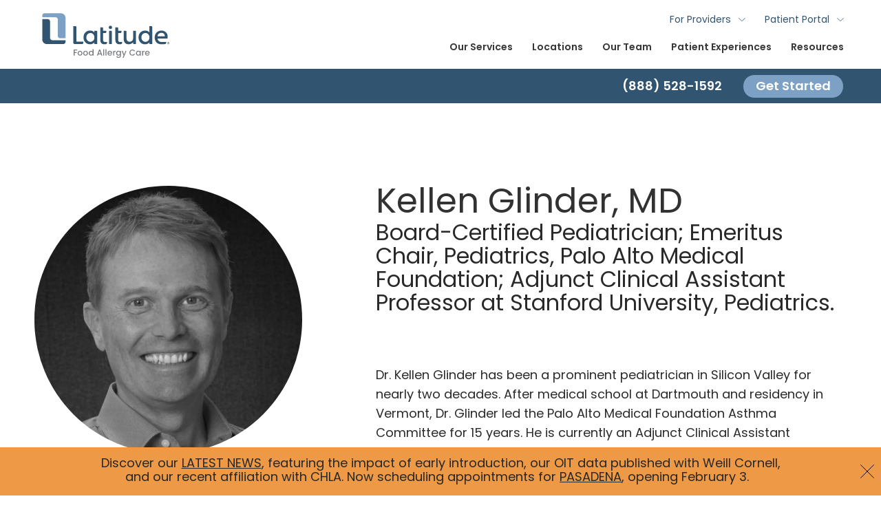

--- FILE ---
content_type: text/html; charset=UTF-8
request_url: https://latitudefoodallergycare.com/about-us/team/clinical/kellen-glinder
body_size: 17649
content:
<!DOCTYPE html>
<html lang="en-US" xmlns:og="http://ogp.me/ns#">
	<head>
		<meta charset="UTF-8">
		<meta name="viewport" content="width=device-width, initial-scale=1.0, user-scalable=yes">
		
		<link rel="pingback" href="https://latitudefoodallergycare.com/xmlrpc.php">

		<meta property="og:image" content="">
		<meta charset="UTF-8">
		<meta name="google-site-verification" content="-FBoe2OPd8tT2wwy9b41OFrw0HOo-aijbynOXDwEhgs" />

		<link rel="preload" as="font" href="https://latitudefoodallergycare.com/fonts/Poppins-Medium.woff2" type="font/woff2" crossorigin="anonymous">
		<link rel="preload" as="font" href="https://latitudefoodallergycare.com/fonts/Poppins-ExtraLight.woff2" type="font/woff" crossorigin="anonymous">
		<link rel="preload" as="font" href="https://latitudefoodallergycare.com/fonts/Poppins-Light.woff2" type="font/woff2" crossorigin="anonymous">
		<link rel="preload" as="font" href="https://latitudefoodallergycare.com/fonts/Poppins-Regular.woff2" type="font/woff" crossorigin="anonymous">
		<link rel="preload" as="font" href="https://latitudefoodallergycare.com/fonts/Poppins-SemiBold.woff2" type="font/woff2" crossorigin="anonymous">
		<link rel="preload" as="font" href="https://latitudefoodallergycare.com/fonts/Poppins-Bold.woff2" type="font/woff" crossorigin="anonymous">

		<link rel="preconnect" href="https://fonts.gstatic.com">
		<style id="" media="all">/* devanagari */
@font-face {
  font-family: 'Poppins';
  font-style: normal;
  font-weight: 500;
  font-display: swap;
  src: url(/fonts.gstatic.com/s/poppins/v24/pxiByp8kv8JHgFVrLGT9Z11lFd2JQEl8qw.woff2) format('woff2');
  unicode-range: U+0900-097F, U+1CD0-1CF9, U+200C-200D, U+20A8, U+20B9, U+20F0, U+25CC, U+A830-A839, U+A8E0-A8FF, U+11B00-11B09;
}
/* latin-ext */
@font-face {
  font-family: 'Poppins';
  font-style: normal;
  font-weight: 500;
  font-display: swap;
  src: url(/fonts.gstatic.com/s/poppins/v24/pxiByp8kv8JHgFVrLGT9Z1JlFd2JQEl8qw.woff2) format('woff2');
  unicode-range: U+0100-02BA, U+02BD-02C5, U+02C7-02CC, U+02CE-02D7, U+02DD-02FF, U+0304, U+0308, U+0329, U+1D00-1DBF, U+1E00-1E9F, U+1EF2-1EFF, U+2020, U+20A0-20AB, U+20AD-20C0, U+2113, U+2C60-2C7F, U+A720-A7FF;
}
/* latin */
@font-face {
  font-family: 'Poppins';
  font-style: normal;
  font-weight: 500;
  font-display: swap;
  src: url(/fonts.gstatic.com/s/poppins/v24/pxiByp8kv8JHgFVrLGT9Z1xlFd2JQEk.woff2) format('woff2');
  unicode-range: U+0000-00FF, U+0131, U+0152-0153, U+02BB-02BC, U+02C6, U+02DA, U+02DC, U+0304, U+0308, U+0329, U+2000-206F, U+20AC, U+2122, U+2191, U+2193, U+2212, U+2215, U+FEFF, U+FFFD;
}
/* devanagari */
@font-face {
  font-family: 'Poppins';
  font-style: normal;
  font-weight: 600;
  font-display: swap;
  src: url(/fonts.gstatic.com/s/poppins/v24/pxiByp8kv8JHgFVrLEj6Z11lFd2JQEl8qw.woff2) format('woff2');
  unicode-range: U+0900-097F, U+1CD0-1CF9, U+200C-200D, U+20A8, U+20B9, U+20F0, U+25CC, U+A830-A839, U+A8E0-A8FF, U+11B00-11B09;
}
/* latin-ext */
@font-face {
  font-family: 'Poppins';
  font-style: normal;
  font-weight: 600;
  font-display: swap;
  src: url(/fonts.gstatic.com/s/poppins/v24/pxiByp8kv8JHgFVrLEj6Z1JlFd2JQEl8qw.woff2) format('woff2');
  unicode-range: U+0100-02BA, U+02BD-02C5, U+02C7-02CC, U+02CE-02D7, U+02DD-02FF, U+0304, U+0308, U+0329, U+1D00-1DBF, U+1E00-1E9F, U+1EF2-1EFF, U+2020, U+20A0-20AB, U+20AD-20C0, U+2113, U+2C60-2C7F, U+A720-A7FF;
}
/* latin */
@font-face {
  font-family: 'Poppins';
  font-style: normal;
  font-weight: 600;
  font-display: swap;
  src: url(/fonts.gstatic.com/s/poppins/v24/pxiByp8kv8JHgFVrLEj6Z1xlFd2JQEk.woff2) format('woff2');
  unicode-range: U+0000-00FF, U+0131, U+0152-0153, U+02BB-02BC, U+02C6, U+02DA, U+02DC, U+0304, U+0308, U+0329, U+2000-206F, U+20AC, U+2122, U+2191, U+2193, U+2212, U+2215, U+FEFF, U+FFFD;
}
</style>

		<link rel="apple-touch-icon-precomposed" sizes="57x57" href="https://latitudefoodallergycare.com/wp-content/themes/latitude/favicon/apple-touch-icon-57x57.png">
		<link rel="apple-touch-icon-precomposed" sizes="114x114" href="https://latitudefoodallergycare.com/wp-content/themes/latitude/favicon/apple-touch-icon-114x114.png">
		<link rel="apple-touch-icon-precomposed" sizes="72x72" href="https://latitudefoodallergycare.com/wp-content/themes/latitude/favicon/apple-touch-icon-72x72.png">
		<link rel="apple-touch-icon-precomposed" sizes="144x144" href="https://latitudefoodallergycare.com/wp-content/themes/latitude/favicon/apple-touch-icon-144x144.png">
		<link rel="apple-touch-icon-precomposed" sizes="120x120" href="https://latitudefoodallergycare.com/wp-content/themes/latitude/favicon/apple-touch-icon-120x120.png">
		<link rel="apple-touch-icon-precomposed" sizes="152x152" href="https://latitudefoodallergycare.com/wp-content/themes/latitude/favicon/apple-touch-icon-152x152.png">
		<link rel="icon" type="image/png" href="https://latitudefoodallergycare.com/wp-content/themes/latitude/favicon/favicon-32x32.png" sizes="32x32">
		<link rel="icon" type="image/png" href="https://latitudefoodallergycare.com/wp-content/themes/latitude/favicon/favicon-16x16.png" sizes="16x16">
		<meta name="application-name" content="Food Allergy Treatment Experts &#8211; Latitude Food Allergy Care">
		<meta name="msapplication-TileColor" content="#FFFFFF">
		<meta name="msapplication-TileImage" content="https://latitudefoodallergycare.com/wp-content/themes/latitude/favicon/mstile-144x144.png">

		<!-- Google Tag Manager -->
		<script>(function(w,d,s,l,i){w[l]=w[l]||[];w[l].push({'gtm.start':
		new Date().getTime(),event:'gtm.js'});var f=d.getElementsByTagName(s)[0],
		j=d.createElement(s),dl=l!='dataLayer'?'&l='+l:'';j.async=true;j.src=
		'https://www.googletagmanager.com/gtm.js?id='+i+dl;f.parentNode.insertBefore(j,f);
		})(window,document,'script','dataLayer','GTM-52N8X7H');</script>
		<!-- End Google Tag Manager -->

		<!-- <script src="https://latitudefoodallergycare.com/wp-content/themes/latitude/js/jquery-3.3.1.min.js"></script> -->
		<meta name='robots' content='max-image-preview:large' />
	<style>img:is([sizes="auto" i], [sizes^="auto," i]) { contain-intrinsic-size: 3000px 1500px }</style>
	
	<!-- This site is optimized with the Yoast SEO Premium plugin v14.2 - https://yoast.com/wordpress/plugins/seo/ -->
	<title>Kellen Glinder, MD | Medical Advisory Board | Latitude Food Allergy Care</title>
	<meta name="description" content="Dr. Kellen Glinder is a board-certified pediatrician in Silicon Valley, and a Medical Advisory Board member of Latitude Food Allergy Care." />
	<meta name="robots" content="index, follow" />
	<meta name="googlebot" content="index, follow, max-snippet:-1, max-image-preview:large, max-video-preview:-1" />
	<meta name="bingbot" content="index, follow, max-snippet:-1, max-image-preview:large, max-video-preview:-1" />
	<link rel="canonical" href="https://latitudefoodallergycare.com/about-us/team/clinical/kellen-glinder" />
	<meta property="og:locale" content="en_US" />
	<meta property="og:type" content="article" />
	<meta property="og:title" content="Kellen Glinder, MD | Medical Advisory Board | Latitude Food Allergy Care" />
	<meta property="og:description" content="Dr. Kellen Glinder is a board-certified pediatrician in Silicon Valley, and a Medical Advisory Board member of Latitude Food Allergy Care." />
	<meta property="og:url" content="https://latitudefoodallergycare.com/about-us/team/clinical/kellen-glinder" />
	<meta property="og:site_name" content="Food Allergy Treatment Experts - Latitude Food Allergy Care" />
	<meta property="article:publisher" content="https://www.facebook.com/latitudefoodallergycare" />
	<meta property="article:modified_time" content="2023-12-27T23:36:27+00:00" />
	<meta name="twitter:card" content="summary_large_image" />
	<meta name="twitter:creator" content="@LatitudeFAC" />
	<meta name="twitter:site" content="@LatitudeFAC" />
	<!-- / Yoast SEO Premium plugin. -->


<link rel='dns-prefetch' href='//latitudefoodallergycare.com' />
<link rel='dns-prefetch' href='//js-na2.hs-scripts.com' />
<link rel="alternate" type="application/rss+xml" title="Food Allergy Treatment Experts - Latitude Food Allergy Care &raquo; Feed" href="https://latitudefoodallergycare.com/feed" />
<link rel="alternate" type="application/rss+xml" title="Food Allergy Treatment Experts - Latitude Food Allergy Care &raquo; Comments Feed" href="https://latitudefoodallergycare.com/comments/feed" />
<style id='classic-theme-styles-inline-css' type='text/css'>
/*! This file is auto-generated */
.wp-block-button__link{color:#fff;background-color:#32373c;border-radius:9999px;box-shadow:none;text-decoration:none;padding:calc(.667em + 2px) calc(1.333em + 2px);font-size:1.125em}.wp-block-file__button{background:#32373c;color:#fff;text-decoration:none}
</style>
<style id='safe-svg-svg-icon-style-inline-css' type='text/css'>
.safe-svg-cover{text-align:center}.safe-svg-cover .safe-svg-inside{display:inline-block;max-width:100%}.safe-svg-cover svg{fill:currentColor;height:100%;max-height:100%;max-width:100%;width:100%}

</style>
<style id='filebird-block-filebird-gallery-style-inline-css' type='text/css'>
ul.filebird-block-filebird-gallery{margin:auto!important;padding:0!important;width:100%}ul.filebird-block-filebird-gallery.layout-grid{display:grid;grid-gap:20px;align-items:stretch;grid-template-columns:repeat(var(--columns),1fr);justify-items:stretch}ul.filebird-block-filebird-gallery.layout-grid li img{border:1px solid #ccc;box-shadow:2px 2px 6px 0 rgba(0,0,0,.3);height:100%;max-width:100%;-o-object-fit:cover;object-fit:cover;width:100%}ul.filebird-block-filebird-gallery.layout-masonry{-moz-column-count:var(--columns);-moz-column-gap:var(--space);column-gap:var(--space);-moz-column-width:var(--min-width);columns:var(--min-width) var(--columns);display:block;overflow:auto}ul.filebird-block-filebird-gallery.layout-masonry li{margin-bottom:var(--space)}ul.filebird-block-filebird-gallery li{list-style:none}ul.filebird-block-filebird-gallery li figure{height:100%;margin:0;padding:0;position:relative;width:100%}ul.filebird-block-filebird-gallery li figure figcaption{background:linear-gradient(0deg,rgba(0,0,0,.7),rgba(0,0,0,.3) 70%,transparent);bottom:0;box-sizing:border-box;color:#fff;font-size:.8em;margin:0;max-height:100%;overflow:auto;padding:3em .77em .7em;position:absolute;text-align:center;width:100%;z-index:2}ul.filebird-block-filebird-gallery li figure figcaption a{color:inherit}

</style>
<style id='global-styles-inline-css' type='text/css'>
:root{--wp--preset--aspect-ratio--square: 1;--wp--preset--aspect-ratio--4-3: 4/3;--wp--preset--aspect-ratio--3-4: 3/4;--wp--preset--aspect-ratio--3-2: 3/2;--wp--preset--aspect-ratio--2-3: 2/3;--wp--preset--aspect-ratio--16-9: 16/9;--wp--preset--aspect-ratio--9-16: 9/16;--wp--preset--color--black: #000000;--wp--preset--color--cyan-bluish-gray: #abb8c3;--wp--preset--color--white: #ffffff;--wp--preset--color--pale-pink: #f78da7;--wp--preset--color--vivid-red: #cf2e2e;--wp--preset--color--luminous-vivid-orange: #ff6900;--wp--preset--color--luminous-vivid-amber: #fcb900;--wp--preset--color--light-green-cyan: #7bdcb5;--wp--preset--color--vivid-green-cyan: #00d084;--wp--preset--color--pale-cyan-blue: #8ed1fc;--wp--preset--color--vivid-cyan-blue: #0693e3;--wp--preset--color--vivid-purple: #9b51e0;--wp--preset--gradient--vivid-cyan-blue-to-vivid-purple: linear-gradient(135deg,rgba(6,147,227,1) 0%,rgb(155,81,224) 100%);--wp--preset--gradient--light-green-cyan-to-vivid-green-cyan: linear-gradient(135deg,rgb(122,220,180) 0%,rgb(0,208,130) 100%);--wp--preset--gradient--luminous-vivid-amber-to-luminous-vivid-orange: linear-gradient(135deg,rgba(252,185,0,1) 0%,rgba(255,105,0,1) 100%);--wp--preset--gradient--luminous-vivid-orange-to-vivid-red: linear-gradient(135deg,rgba(255,105,0,1) 0%,rgb(207,46,46) 100%);--wp--preset--gradient--very-light-gray-to-cyan-bluish-gray: linear-gradient(135deg,rgb(238,238,238) 0%,rgb(169,184,195) 100%);--wp--preset--gradient--cool-to-warm-spectrum: linear-gradient(135deg,rgb(74,234,220) 0%,rgb(151,120,209) 20%,rgb(207,42,186) 40%,rgb(238,44,130) 60%,rgb(251,105,98) 80%,rgb(254,248,76) 100%);--wp--preset--gradient--blush-light-purple: linear-gradient(135deg,rgb(255,206,236) 0%,rgb(152,150,240) 100%);--wp--preset--gradient--blush-bordeaux: linear-gradient(135deg,rgb(254,205,165) 0%,rgb(254,45,45) 50%,rgb(107,0,62) 100%);--wp--preset--gradient--luminous-dusk: linear-gradient(135deg,rgb(255,203,112) 0%,rgb(199,81,192) 50%,rgb(65,88,208) 100%);--wp--preset--gradient--pale-ocean: linear-gradient(135deg,rgb(255,245,203) 0%,rgb(182,227,212) 50%,rgb(51,167,181) 100%);--wp--preset--gradient--electric-grass: linear-gradient(135deg,rgb(202,248,128) 0%,rgb(113,206,126) 100%);--wp--preset--gradient--midnight: linear-gradient(135deg,rgb(2,3,129) 0%,rgb(40,116,252) 100%);--wp--preset--font-size--small: 13px;--wp--preset--font-size--medium: 20px;--wp--preset--font-size--large: 36px;--wp--preset--font-size--x-large: 42px;--wp--preset--spacing--20: 0.44rem;--wp--preset--spacing--30: 0.67rem;--wp--preset--spacing--40: 1rem;--wp--preset--spacing--50: 1.5rem;--wp--preset--spacing--60: 2.25rem;--wp--preset--spacing--70: 3.38rem;--wp--preset--spacing--80: 5.06rem;--wp--preset--shadow--natural: 6px 6px 9px rgba(0, 0, 0, 0.2);--wp--preset--shadow--deep: 12px 12px 50px rgba(0, 0, 0, 0.4);--wp--preset--shadow--sharp: 6px 6px 0px rgba(0, 0, 0, 0.2);--wp--preset--shadow--outlined: 6px 6px 0px -3px rgba(255, 255, 255, 1), 6px 6px rgba(0, 0, 0, 1);--wp--preset--shadow--crisp: 6px 6px 0px rgba(0, 0, 0, 1);}:where(.is-layout-flex){gap: 0.5em;}:where(.is-layout-grid){gap: 0.5em;}body .is-layout-flex{display: flex;}.is-layout-flex{flex-wrap: wrap;align-items: center;}.is-layout-flex > :is(*, div){margin: 0;}body .is-layout-grid{display: grid;}.is-layout-grid > :is(*, div){margin: 0;}:where(.wp-block-columns.is-layout-flex){gap: 2em;}:where(.wp-block-columns.is-layout-grid){gap: 2em;}:where(.wp-block-post-template.is-layout-flex){gap: 1.25em;}:where(.wp-block-post-template.is-layout-grid){gap: 1.25em;}.has-black-color{color: var(--wp--preset--color--black) !important;}.has-cyan-bluish-gray-color{color: var(--wp--preset--color--cyan-bluish-gray) !important;}.has-white-color{color: var(--wp--preset--color--white) !important;}.has-pale-pink-color{color: var(--wp--preset--color--pale-pink) !important;}.has-vivid-red-color{color: var(--wp--preset--color--vivid-red) !important;}.has-luminous-vivid-orange-color{color: var(--wp--preset--color--luminous-vivid-orange) !important;}.has-luminous-vivid-amber-color{color: var(--wp--preset--color--luminous-vivid-amber) !important;}.has-light-green-cyan-color{color: var(--wp--preset--color--light-green-cyan) !important;}.has-vivid-green-cyan-color{color: var(--wp--preset--color--vivid-green-cyan) !important;}.has-pale-cyan-blue-color{color: var(--wp--preset--color--pale-cyan-blue) !important;}.has-vivid-cyan-blue-color{color: var(--wp--preset--color--vivid-cyan-blue) !important;}.has-vivid-purple-color{color: var(--wp--preset--color--vivid-purple) !important;}.has-black-background-color{background-color: var(--wp--preset--color--black) !important;}.has-cyan-bluish-gray-background-color{background-color: var(--wp--preset--color--cyan-bluish-gray) !important;}.has-white-background-color{background-color: var(--wp--preset--color--white) !important;}.has-pale-pink-background-color{background-color: var(--wp--preset--color--pale-pink) !important;}.has-vivid-red-background-color{background-color: var(--wp--preset--color--vivid-red) !important;}.has-luminous-vivid-orange-background-color{background-color: var(--wp--preset--color--luminous-vivid-orange) !important;}.has-luminous-vivid-amber-background-color{background-color: var(--wp--preset--color--luminous-vivid-amber) !important;}.has-light-green-cyan-background-color{background-color: var(--wp--preset--color--light-green-cyan) !important;}.has-vivid-green-cyan-background-color{background-color: var(--wp--preset--color--vivid-green-cyan) !important;}.has-pale-cyan-blue-background-color{background-color: var(--wp--preset--color--pale-cyan-blue) !important;}.has-vivid-cyan-blue-background-color{background-color: var(--wp--preset--color--vivid-cyan-blue) !important;}.has-vivid-purple-background-color{background-color: var(--wp--preset--color--vivid-purple) !important;}.has-black-border-color{border-color: var(--wp--preset--color--black) !important;}.has-cyan-bluish-gray-border-color{border-color: var(--wp--preset--color--cyan-bluish-gray) !important;}.has-white-border-color{border-color: var(--wp--preset--color--white) !important;}.has-pale-pink-border-color{border-color: var(--wp--preset--color--pale-pink) !important;}.has-vivid-red-border-color{border-color: var(--wp--preset--color--vivid-red) !important;}.has-luminous-vivid-orange-border-color{border-color: var(--wp--preset--color--luminous-vivid-orange) !important;}.has-luminous-vivid-amber-border-color{border-color: var(--wp--preset--color--luminous-vivid-amber) !important;}.has-light-green-cyan-border-color{border-color: var(--wp--preset--color--light-green-cyan) !important;}.has-vivid-green-cyan-border-color{border-color: var(--wp--preset--color--vivid-green-cyan) !important;}.has-pale-cyan-blue-border-color{border-color: var(--wp--preset--color--pale-cyan-blue) !important;}.has-vivid-cyan-blue-border-color{border-color: var(--wp--preset--color--vivid-cyan-blue) !important;}.has-vivid-purple-border-color{border-color: var(--wp--preset--color--vivid-purple) !important;}.has-vivid-cyan-blue-to-vivid-purple-gradient-background{background: var(--wp--preset--gradient--vivid-cyan-blue-to-vivid-purple) !important;}.has-light-green-cyan-to-vivid-green-cyan-gradient-background{background: var(--wp--preset--gradient--light-green-cyan-to-vivid-green-cyan) !important;}.has-luminous-vivid-amber-to-luminous-vivid-orange-gradient-background{background: var(--wp--preset--gradient--luminous-vivid-amber-to-luminous-vivid-orange) !important;}.has-luminous-vivid-orange-to-vivid-red-gradient-background{background: var(--wp--preset--gradient--luminous-vivid-orange-to-vivid-red) !important;}.has-very-light-gray-to-cyan-bluish-gray-gradient-background{background: var(--wp--preset--gradient--very-light-gray-to-cyan-bluish-gray) !important;}.has-cool-to-warm-spectrum-gradient-background{background: var(--wp--preset--gradient--cool-to-warm-spectrum) !important;}.has-blush-light-purple-gradient-background{background: var(--wp--preset--gradient--blush-light-purple) !important;}.has-blush-bordeaux-gradient-background{background: var(--wp--preset--gradient--blush-bordeaux) !important;}.has-luminous-dusk-gradient-background{background: var(--wp--preset--gradient--luminous-dusk) !important;}.has-pale-ocean-gradient-background{background: var(--wp--preset--gradient--pale-ocean) !important;}.has-electric-grass-gradient-background{background: var(--wp--preset--gradient--electric-grass) !important;}.has-midnight-gradient-background{background: var(--wp--preset--gradient--midnight) !important;}.has-small-font-size{font-size: var(--wp--preset--font-size--small) !important;}.has-medium-font-size{font-size: var(--wp--preset--font-size--medium) !important;}.has-large-font-size{font-size: var(--wp--preset--font-size--large) !important;}.has-x-large-font-size{font-size: var(--wp--preset--font-size--x-large) !important;}
:where(.wp-block-post-template.is-layout-flex){gap: 1.25em;}:where(.wp-block-post-template.is-layout-grid){gap: 1.25em;}
:where(.wp-block-columns.is-layout-flex){gap: 2em;}:where(.wp-block-columns.is-layout-grid){gap: 2em;}
:root :where(.wp-block-pullquote){font-size: 1.5em;line-height: 1.6;}
</style>
<script defer type="text/javascript" src="https://latitudefoodallergycare.com/wp-content/themes/latitude/node_modules/jquery/dist/jquery.min.js?ver=246120681768704344" id="jquery-js"></script>
<script type="text/javascript" id="salesforce_nfpluginsettings-js-extra">
/* <![CDATA[ */
var salesforce_nfpluginsettings = {"clearLogRestUrl":"https:\/\/latitudefoodallergycare.com\/wp-json\/salesforce-crm\/debug-log\/delete-all","clearLogButtonId":"nfsalesforcecrm_clear_debug_logger","downloadLogRestUrl":"https:\/\/latitudefoodallergycare.com\/wp-json\/salesforce-crm\/debug-log\/get-all","downloadLogButtonId":"nfsalesforcecrm_download_debug_logger"};
/* ]]> */
</script>
<script defer type="text/javascript" src="https://latitudefoodallergycare.com/wp-content/plugins/ninja-forms-salesforce-crm/assets/js/nfpluginsettings.js?ver=3.3.3" id="salesforce_nfpluginsettings-js"></script>
<link rel="https://api.w.org/" href="https://latitudefoodallergycare.com/wp-json/" /><link rel="alternate" title="JSON" type="application/json" href="https://latitudefoodallergycare.com/wp-json/wp/v2/pages/2391" /><link rel="EditURI" type="application/rsd+xml" title="RSD" href="https://latitudefoodallergycare.com/xmlrpc.php?rsd" />
<meta name="generator" content="WordPress 6.8.2" />
<link rel='shortlink' href='https://latitudefoodallergycare.com/?p=2391' />
<link rel="alternate" title="oEmbed (JSON)" type="application/json+oembed" href="https://latitudefoodallergycare.com/wp-json/oembed/1.0/embed?url=https%3A%2F%2Flatitudefoodallergycare.com%2Fabout-us%2Fteam%2Fclinical%2Fkellen-glinder" />
<link rel="alternate" title="oEmbed (XML)" type="text/xml+oembed" href="https://latitudefoodallergycare.com/wp-json/oembed/1.0/embed?url=https%3A%2F%2Flatitudefoodallergycare.com%2Fabout-us%2Fteam%2Fclinical%2Fkellen-glinder&#038;format=xml" />
			<!-- DO NOT COPY THIS SNIPPET! Start of Page Analytics Tracking for HubSpot WordPress plugin v11.3.33-->
			<script class="hsq-set-content-id" data-content-id="standard-page">
				var _hsq = _hsq || [];
				_hsq.push(["setContentType", "standard-page"]);
			</script>
			<!-- DO NOT COPY THIS SNIPPET! End of Page Analytics Tracking for HubSpot WordPress plugin -->
			
<!-- Schema & Structured Data For WP v1.53 - -->
<script type="application/ld+json" class="saswp-schema-markup-output">
[{"@context":"https:\/\/schema.org\/","@graph":[{"@context":"https:\/\/schema.org\/","@type":"SiteNavigationElement","@id":"https:\/\/latitudefoodallergycare.com\/#our-services","name":"Our Services","url":"https:\/\/latitudefoodallergycare.com\/services"},{"@context":"https:\/\/schema.org\/","@type":"SiteNavigationElement","@id":"https:\/\/latitudefoodallergycare.com\/#services-overview","name":"Services Overview","url":"https:\/\/latitudefoodallergycare.com\/services"},{"@context":"https:\/\/schema.org\/","@type":"SiteNavigationElement","@id":"https:\/\/latitudefoodallergycare.com\/#the-latitude-difference","name":"The Latitude Difference","url":"https:\/\/latitudefoodallergycare.com\/about-us\/why-latitude"},{"@context":"https:\/\/schema.org\/","@type":"SiteNavigationElement","@id":"https:\/\/latitudefoodallergycare.com\/#food-allergy-testing","name":"Food Allergy Testing","url":"https:\/\/latitudefoodallergycare.com\/services\/food-allergy-testing"},{"@context":"https:\/\/schema.org\/","@type":"SiteNavigationElement","@id":"https:\/\/latitudefoodallergycare.com\/#food-allergy-treatment","name":"Food Allergy Treatment","url":"https:\/\/latitudefoodallergycare.com\/services\/food-allergy-treatment"},{"@context":"https:\/\/schema.org\/","@type":"SiteNavigationElement","@id":"https:\/\/latitudefoodallergycare.com\/#oral-immunotherapy-oit","name":"Oral Immunotherapy (OIT)","url":"https:\/\/latitudefoodallergycare.com\/services\/food-allergy-treatment\/oral-immunotherapy"},{"@context":"https:\/\/schema.org\/","@type":"SiteNavigationElement","@id":"https:\/\/latitudefoodallergycare.com\/#prevention","name":"Prevention","url":"https:\/\/latitudefoodallergycare.com\/services\/food-allergy-prevention"},{"@context":"https:\/\/schema.org\/","@type":"SiteNavigationElement","@id":"https:\/\/latitudefoodallergycare.com\/#long-term-care","name":"Long Term Care","url":"https:\/\/latitudefoodallergycare.com\/services\/food-allergy-long-term-care"},{"@context":"https:\/\/schema.org\/","@type":"SiteNavigationElement","@id":"https:\/\/latitudefoodallergycare.com\/#locations","name":"Locations","url":"https:\/\/latitudefoodallergycare.com\/locations"},{"@context":"https:\/\/schema.org\/","@type":"SiteNavigationElement","@id":"https:\/\/latitudefoodallergycare.com\/#all-locations","name":"All Locations","url":"https:\/\/latitudefoodallergycare.com\/locations"},{"@context":"https:\/\/schema.org\/","@type":"SiteNavigationElement","@id":"https:\/\/latitudefoodallergycare.com\/#new-york","name":"New York","url":"https:\/\/latitudefoodallergycare.com\/location-category\/new-york"},{"@context":"https:\/\/schema.org\/","@type":"SiteNavigationElement","@id":"https:\/\/latitudefoodallergycare.com\/#brooklyn","name":"Brooklyn","url":"https:\/\/latitudefoodallergycare.com\/location\/brooklyn-food-allergy-clinic"},{"@context":"https:\/\/schema.org\/","@type":"SiteNavigationElement","@id":"https:\/\/latitudefoodallergycare.com\/#manhattan","name":"Manhattan","url":"https:\/\/latitudefoodallergycare.com\/location\/upper-east-side-food-allergy-clinic"},{"@context":"https:\/\/schema.org\/","@type":"SiteNavigationElement","@id":"https:\/\/latitudefoodallergycare.com\/#white-plains","name":"White Plains","url":"https:\/\/latitudefoodallergycare.com\/location\/westchester-food-allergy-clinic"},{"@context":"https:\/\/schema.org\/","@type":"SiteNavigationElement","@id":"https:\/\/latitudefoodallergycare.com\/#san-francisco-bay-area","name":"San Francisco Bay Area","url":"https:\/\/latitudefoodallergycare.com\/location-category\/sf-bay-area"},{"@context":"https:\/\/schema.org\/","@type":"SiteNavigationElement","@id":"https:\/\/latitudefoodallergycare.com\/#redwood-city","name":"Redwood City","url":"https:\/\/latitudefoodallergycare.com\/location\/redwood-city"},{"@context":"https:\/\/schema.org\/","@type":"SiteNavigationElement","@id":"https:\/\/latitudefoodallergycare.com\/#san-francisco","name":"San Francisco","url":"https:\/\/latitudefoodallergycare.com\/location\/san-francisco"},{"@context":"https:\/\/schema.org\/","@type":"SiteNavigationElement","@id":"https:\/\/latitudefoodallergycare.com\/#san-rafael","name":"San Rafael","url":"https:\/\/latitudefoodallergycare.com\/location\/marin"},{"@context":"https:\/\/schema.org\/","@type":"SiteNavigationElement","@id":"https:\/\/latitudefoodallergycare.com\/#san-ramon","name":"San Ramon","url":"https:\/\/latitudefoodallergycare.com\/location\/san-ramon"},{"@context":"https:\/\/schema.org\/","@type":"SiteNavigationElement","@id":"https:\/\/latitudefoodallergycare.com\/#southern-california","name":"Southern California","url":"https:\/\/latitudefoodallergycare.com\/location-category\/los-angeles"},{"@context":"https:\/\/schema.org\/","@type":"SiteNavigationElement","@id":"https:\/\/latitudefoodallergycare.com\/#irvine","name":"Irvine","url":"https:\/\/latitudefoodallergycare.com\/location\/irvine-food-allergy-clinic"},{"@context":"https:\/\/schema.org\/","@type":"SiteNavigationElement","@id":"https:\/\/latitudefoodallergycare.com\/#pasadena","name":"Pasadena","url":"https:\/\/latitudefoodallergycare.com\/location\/pasadena-food-allergy-clinic"},{"@context":"https:\/\/schema.org\/","@type":"SiteNavigationElement","@id":"https:\/\/latitudefoodallergycare.com\/#sherman-oaks","name":"Sherman Oaks","url":"https:\/\/latitudefoodallergycare.com\/location\/sherman-oaks-food-allergy-clinic"},{"@context":"https:\/\/schema.org\/","@type":"SiteNavigationElement","@id":"https:\/\/latitudefoodallergycare.com\/#west-los-angeles","name":"West Los Angeles","url":"https:\/\/latitudefoodallergycare.com\/location\/west-la-food-allergy-clinic"},{"@context":"https:\/\/schema.org\/","@type":"SiteNavigationElement","@id":"https:\/\/latitudefoodallergycare.com\/#our-team","name":"Our Team","url":"https:\/\/latitudefoodallergycare.com\/about-us\/team\/clinical"},{"@context":"https:\/\/schema.org\/","@type":"SiteNavigationElement","@id":"https:\/\/latitudefoodallergycare.com\/#clinical-team","name":"Clinical Team","url":"https:\/\/latitudefoodallergycare.com\/about-us\/team\/clinical"},{"@context":"https:\/\/schema.org\/","@type":"SiteNavigationElement","@id":"https:\/\/latitudefoodallergycare.com\/#corporate-team","name":"Corporate Team","url":"https:\/\/latitudefoodallergycare.com\/about-us\/team\/corporate"},{"@context":"https:\/\/schema.org\/","@type":"SiteNavigationElement","@id":"https:\/\/latitudefoodallergycare.com\/#our-story","name":"Our Story","url":"https:\/\/latitudefoodallergycare.com\/about-us"},{"@context":"https:\/\/schema.org\/","@type":"SiteNavigationElement","@id":"https:\/\/latitudefoodallergycare.com\/#careers","name":"Careers","url":"https:\/\/latitudefoodallergycare.com\/join-our-team"},{"@context":"https:\/\/schema.org\/","@type":"SiteNavigationElement","@id":"https:\/\/latitudefoodallergycare.com\/#patient-experiences","name":"Patient Experiences","url":"https:\/\/latitudefoodallergycare.com\/patient-stories"},{"@context":"https:\/\/schema.org\/","@type":"SiteNavigationElement","@id":"https:\/\/latitudefoodallergycare.com\/#resources","name":"Resources","url":"https:\/\/latitudefoodallergycare.com\/resources"},{"@context":"https:\/\/schema.org\/","@type":"SiteNavigationElement","@id":"https:\/\/latitudefoodallergycare.com\/#helpful-resources","name":"Helpful Resources","url":"https:\/\/latitudefoodallergycare.com\/resources"},{"@context":"https:\/\/schema.org\/","@type":"SiteNavigationElement","@id":"https:\/\/latitudefoodallergycare.com\/#insurance","name":"Insurance","url":"https:\/\/latitudefoodallergycare.com\/insurance"},{"@context":"https:\/\/schema.org\/","@type":"SiteNavigationElement","@id":"https:\/\/latitudefoodallergycare.com\/#common-allergens","name":"Common Allergens","url":"https:\/\/latitudefoodallergycare.com\/allergens"},{"@context":"https:\/\/schema.org\/","@type":"SiteNavigationElement","@id":"https:\/\/latitudefoodallergycare.com\/#news","name":"News","url":"https:\/\/latitudefoodallergycare.com\/about-us\/news"},{"@context":"https:\/\/schema.org\/","@type":"SiteNavigationElement","@id":"https:\/\/latitudefoodallergycare.com\/#patient-support","name":"Patient Support","url":"https:\/\/latitudefoodallergycare.com\/patient-resources"},{"@context":"https:\/\/schema.org\/","@type":"SiteNavigationElement","@id":"https:\/\/latitudefoodallergycare.com\/#faqs","name":"FAQs","url":"https:\/\/latitudefoodallergycare.com\/frequently-asked-questions"}]}]
</script>

<style type="text/css">@font-face{font-family:PoppinsMedium;src:local("Poppins-Medium"),url(/fonts/Poppins-Medium.woff2) format("woff2"),url(/fonts/Poppins-Medium.woff) format("woff");font-weight:400;font-style:normal;font-display:swap}@font-face{font-family:PoppinsExtraLight;src:local("Poppins-ExtraLight"),url(/fonts/Poppins-ExtraLight.woff2) format("woff2"),url(/fonts/Poppins-ExtraLight.woff) format("woff");font-weight:400;font-style:normal;font-display:swap}@font-face{font-family:PoppinsLight;src:local("Poppins-Light"),url(/fonts/Poppins-Light.woff2) format("woff2"),url(/fonts/Poppins-Light.woff) format("woff");font-weight:400;font-style:normal;font-display:swap}@font-face{font-family:PoppinsRegular;src:local("Poppins-Regular"),url(/fonts/Poppins-Regular.woff2) format("woff2"),url(/fonts/Poppins-Regular.woff) format("woff");font-weight:400;font-style:normal;font-display:swap}@font-face{font-family:PoppinsSemibold;src:local("Poppins-SemiBold"),url(/fonts/Poppins-SemiBold.woff2) format("woff2"),url(/fonts/Poppins-SemiBold.woff) format("woff");font-weight:400;font-style:normal;font-display:swap}@font-face{font-family:PoppinsBold;src:local("Poppins-Bold"),url(/fonts/Poppins-Bold.woff2) format("woff2"),url(/fonts/Poppins-Bold.woff) format("woff");font-weight:400;font-style:normal;font-display:swap}.background_media{overflow:hidden;position:relative}.background_media.type_iframe{position:unset}.background_media.cover img{object-fit:cover;object-position:center center;font-family:"object-fit: cover; object-position: center center;"}.background_media.cover img.lazy_image.lazyloaded,.background_media.cover img:not(.lazy_image){width:100%;height:100%}.background_media video{opacity:0;transition:opacity .5s}.background_media video.lazyloaded{opacity:1}.background_media.contain img{object-fit:contain;object-position:center center;font-family:"object-fit: contain; object-position: center center;"}.background_media.contain img.lazy_image.lazyloaded,.background_media.contain img:not(.lazy_image){width:100%;height:100%}.background_media.alignment_left_bottom img{object-position:left bottom}.background_media.alignment_left_bottom.cover img{font-family:"object-fit: cover; object-position: left bottom;"}.background_media.alignment_left_bottom.contain img{font-family:"object-fit: contain; object-position: left bottom;"}.background_media.alignment_left_top img{object-position:left top}.background_media.alignment_left_top.cover img{font-family:"object-fit: cover; object-position: left top;"}.background_media.alignment_left_top.contain img{font-family:"object-fit: contain; object-position: left top;"}.background_media.alignment_left_center img{object-position:left center}.background_media.alignment_left_center.cover img{font-family:"object-fit: cover; object-position: left center($max-width, $pad);"}.background_media.alignment_left_center.contain img{font-family:"object-fit: contain; object-position: left center($max-width, $pad);"}.background_media.alignment_right_bottom img{object-position:right bottom}.background_media.alignment_right_bottom.cover img{font-family:"object-fit: cover; object-position: right bottom;"}.background_media.alignment_right_bottom.contain img{font-family:"object-fit: contain; object-position: right bottom;"}.background_media.alignment_right_top img{object-position:right top}.background_media.alignment_right_top.cover img{font-family:"object-fit: cover; object-position: right top;"}.background_media.alignment_right_top.contain img{font-family:"object-fit: contain; object-position: right top;"}.background_media.alignment_right_center img{object-position:right center}.background_media.alignment_right_center.cover img{font-family:"object-fit: cover; object-position: right center($max-width, $pad);"}.background_media.alignment_right_center.contain img{font-family:"object-fit: contain; object-position: right center($max-width, $pad);"}.background_media.alignment_center_bottom img{object-position:center bottom}.background_media.alignment_center_bottom.cover img{font-family:"object-fit: cover; object-position: center($max-width, $pad) bottom;"}.background_media.alignment_center_bottom.contain img{font-family:"object-fit: contain; object-position: center($max-width, $pad) bottom;"}.background_media.alignment_center_top img{object-position:center top}.background_media.alignment_center_top.cover img{font-family:"object-fit: cover; object-position: center($max-width, $pad) top;"}.background_media.alignment_center_top.contain img{font-family:"object-fit: contain; object-position: center($max-width, $pad) top;"}.background_media.alignment_center_center img{object-position:center center}.background_media.alignment_center_center.cover img{font-family:"object-fit: cover; object-position: center($max-width, $pad) center($max-width, $pad);"}.background_media.alignment_center_center.contain img{font-family:"object-fit: contain; object-position: center($max-width, $pad) center($max-width, $pad);"}.background_media video{object-fit:cover;width:100%;height:100%;object-position:50% 50%}.background_media video.controls_true{opacity:.5}.background_media video.playing{opacity:1}.background_media .play_icon{height:100%;width:100%;opacity:.75;display:none;cursor:pointer}.background_media .play_icon:after{content:"";width:0;height:0;border-color:transparent transparent transparent #0074d9;border-style:solid;border-width:28px 0 28px 50px}.background_media video.controls_true+.play_icon{display:block}img.lazy_image{opacity:0;transition:opacity .5s}img.lazy_image.lazyloaded{opacity:1}.block .size-full{max-width:100%;height:auto}body.modal_open #mobileTrigger{pointer-events:none!important;touch-action:none!important}.modal{opacity:0;transition:opacity .5s;pointer-events:none;z-index:26;background-color:rgba(0,0,0,.9);position:absolute;top:0;left:0;width:100%;height:100%;position:fixed}.modal div[role=dialog]{position:absolute;top:50%;left:50%;transform:translate(-50%,-50%);background-color:#fff;padding:3rem;max-width:600px}.modal.is-open{opacity:1;pointer-events:auto}.modal.is-open iframe{display:block}.modal button[data-micromodal-close]{background-image:url(/wp-content/themes/latitude/img/ico-close.svg);background-size:contain;background-position:50%;background-repeat:no-repeat;background-color:transparent;border:none;width:40px;height:40px;padding:0;position:absolute;top:15px;right:15px;cursor:pointer;z-index:1}.modal iframe{max-width:90vw;max-height:50.5vw;display:none}html{scroll-behavior:smooth!important}.page_body{padding-top:150px}.page_body .row{height:100%;max-width:1342px;position:relative;z-index:6}img{height:auto}img.rounded{box-shadow:0 6px 0 rgba(0,0,0,.13);border-radius:2rem}.indent{padding-left:50px}@media only screen and (max-width:900px){.indent{padding-left:0}}.centered{position:absolute;top:50%;left:50%;transform:translate(-50%,-50%)}.text_align_center{text-align:center}input[type=submit]{-webkit-appearance:none;border-radius:0}.pome{font-family:PoppinsMedium,Myriad Pro,Arial,Verdana!important}.poel{font-family:PoppinsExtraLight,Myriad Pro,Arial,Verdana!important}.poli{font-family:PoppinsLight,Myriad Pro,Arial,Verdana!important}.pore{font-family:PoppinsRegular,Myriad Pro,Arial,Verdana!important}.pose{font-family:PoppinsSemibold,Myriad Pro,Arial,Verdana!important}.pobl{font-family:PoppinsBold,Myriad Pro,Arial,Verdana!important}@blue : #7DA1C4;@green : #7ABFA2;h1{font-size:50px;line-height:54px;font-family:PoppinsMedium,Arial;margin:0;font-weight:400}@media only screen and (max-width:900px){h1{font-size:26px;line-height:32px}}h2{font-size:3.2rem;line-height:3.8rem;font-family:PoppinsMedium,Arial;font-weight:400}@media only screen and (max-width:900px){h2{font-size:26px;line-height:32px}}h3{font-size:3rem;line-height:4rem;font-family:PoppinsMedium,Arial;font-weight:400}@media only screen and (max-width:900px){h3{font-size:22px;line-height:32px;overflow-wrap:break-word}}.h4,h4{font-size:1.9rem;font-family:PoppinsBold,Arial}.h4,.heading_5,h4,h5{line-height:2.4rem;font-weight:400}.heading_5,h5{font-size:1.8rem;font-family:PoppinsMedium,Arial}@media only screen and (max-width:900px){.heading_5,h5{font-size:1.6rem;line-height:2.2rem}}ol li,p,span,ul li{font-size:1.8rem;line-height:2.8rem;font-family:PoppinsRegular,Arial;font-weight:400}@media only screen and (max-width:900px){ol li,p,span,ul li{font-size:1.6rem;line-height:2.6rem}}p.green_highlight{color:#77cc3d;font-size:2rem;line-height:3.2rem;margin-right:6rem}@media only screen and (max-width:900px){p.green_highlight{font-size:1.8rem;line-height:3rem}}p.small{font-size:1.2rem;line-height:1.6rem}a{transition:color .3s}a,a:hover{color:#315470}.content a:hover{text-decoration:underline}.content a.button,.content button,a.button,button,input[type=button]{font-family:Poppins,Myriad Pro,Arial,Verdana;font-weight:600;display:inline-block;height:auto;border-radius:50px;padding:14px 48px;cursor:pointer;position:relative;line-height:20px;font-size:18px;text-decoration:none;background:#315470;transition:all .3s;transition:background-color .5s,color .5s,border-color .5s;-webkit-appearance:none;-moz-appearance:none;appearance:none;opacity:1;background-color:#7da1c4;border:1px solid #7da1c4;color:#fff}@media only screen and (max-width:1103px){.content a.button~.button,.content button~.button,a.button~.button,button~.button,input[type=button]~.button{margin-top:10px}}.content a.button.disabled,.content button.disabled,a.button.disabled,button.disabled,input[type=button].disabled{opacity:.5;pinter-events:none}.content a.button:hover,.content button:hover,a.button:hover,button:hover,input[type=button]:hover{background-color:#fff;color:#315470;border-color:#315470}.content a.button.button_primary,.content button.button_primary,a.button.button_primary,button.button_primary,input[type=button].button_primary{font-family:Poppins,Myriad Pro,Arial,Verdana;font-weight:600;display:inline-block;height:auto;border-radius:50px;padding:14px 48px;cursor:pointer;position:relative;line-height:20px;color:#fff;font-size:18px;text-decoration:none;background:#315470;border:1px solid #315470;transition:all .3s;transition:background-color .5s,color .5s,border-color .5s;-webkit-appearance:none;-moz-appearance:none;appearance:none;opacity:1}@media only screen and (max-width:1103px){.content a.button.button_primary~.button,.content button.button_primary~.button,a.button.button_primary~.button,button.button_primary~.button,input[type=button].button_primary~.button{margin-top:10px}}.content a.button.button_primary.disabled,.content button.button_primary.disabled,a.button.button_primary.disabled,button.button_primary.disabled,input[type=button].button_primary.disabled{opacity:.5;pinter-events:none}.content a.button.button_primary:hover,.content button.button_primary:hover,a.button.button_primary:hover,button.button_primary:hover,input[type=button].button_primary:hover{background-color:#fff;color:#315470}.content a.button.button_secondary,.content button.button_secondary,a.button.button_secondary,button.button_secondary,input[type=button].button_secondary{font-family:Poppins,Myriad Pro,Arial,Verdana;font-weight:600;display:inline-block;height:auto;border-radius:50px;padding:14px 48px;cursor:pointer;position:relative;line-height:20px;font-size:18px;text-decoration:none;background:#315470;transition:all .3s;transition:background-color .5s,color .5s,border-color .5s;-webkit-appearance:none;-moz-appearance:none;appearance:none;opacity:1;background-color:#7da1c4;border:1px solid #7da1c4;color:#fff}@media only screen and (max-width:1103px){.content a.button.button_secondary~.button,.content button.button_secondary~.button,a.button.button_secondary~.button,button.button_secondary~.button,input[type=button].button_secondary~.button{margin-top:10px}}.content a.button.button_secondary.disabled,.content button.button_secondary.disabled,a.button.button_secondary.disabled,button.button_secondary.disabled,input[type=button].button_secondary.disabled{opacity:.5;pinter-events:none}.content a.button.button_secondary:hover,.content button.button_secondary:hover,a.button.button_secondary:hover,button.button_secondary:hover,input[type=button].button_secondary:hover{background-color:#fff;color:#315470;border-color:#315470}.content p a{font-size:1.8rem;line-height:2.8rem;font-weight:400;color:#315470;text-decoration:underline}@media only screen and (max-width:900px){.content p a{font-size:1.6rem;line-height:2.6rem}}.content p a:hover{text-decoration:none}.content ul{margin:0 0 0 2rem;padding:0;list-style-type:none}body,html{margin:0;background:#fff;font-size:62.5%!important;color:#323232;scroll-behavior:smooth;-webkit-font-smoothing:antialiased;-moz-osx-font-smoothing:grayscale;font-family:PoppinsRegular,Myriad Pro,Arial,Verdana!important}body .below_fold,html .below_fold{opacity:0;transition:opacity .5s}body.menu_open,html.menu_open{overflow:hidden}body.below_fold_loaded .below_fold,html.below_fold_loaded .below_fold{opacity:1}#page{width:100%;height:100%;overflow:hidden;position:relative}body p{color:#292929}table,td,tr{font-size:20px}a{outline:none;text-decoration:none}.row{max-width:144rem;height:inherit;margin:0 auto;padding:0 5rem}*{box-sizing:border-box}@media only screen and (min-width:1103px){.mobile_only{display:none!important}}@media only screen and (max-width:1103px){.desktop_only{display:none!important}}.screenreader_only{position:absolute;left:-10000px;top:auto;width:1px;height:1px;overflow:hidden}</style>		<style>.pome{font-family:PoppinsMedium,Myriad Pro,Arial,Verdana!important}.poel{font-family:PoppinsExtraLight,Myriad Pro,Arial,Verdana!important}.poli{font-family:PoppinsLight,Myriad Pro,Arial,Verdana!important}.pore{font-family:PoppinsRegular,Myriad Pro,Arial,Verdana!important}.pose{font-family:PoppinsSemibold,Myriad Pro,Arial,Verdana!important}.pobl{font-family:PoppinsBold,Myriad Pro,Arial,Verdana!important}@blue : #7DA1C4;@green : #7ABFA2;@media only screen and (min-width:1103px){.hide-desktop{display:none!important}}@media only screen and (max-width:1103px){.hide-mobile{display:none!important}}header{position:fixed;left:0;top:0;width:100%;z-index:20;height:100px;background:#fff;transition:height .3s;will-change:height}header .row{position:relative;padding:0 2rem;max-width:100%}header .row .flex{position:relative;height:inherit;display:flex;justify-content:space-between;align-items:center}header #logo{margin:0 0 0 3rem;width:205px;height:84px;transition:height .3s,width .3s;will-change:height,width}@media only screen and (max-width:900px){header #logo{margin:0}}header #logo a{display:block;width:inherit;height:inherit;background-image:url(/wp-content/themes/latitude/img/Latitude_Logo.svg);background-repeat:no-repeat;background-position:50%;background-size:contain;text-indent:-999rem}header nav{display:flex;flex-direction:column;align-items:flex-end;margin-right:20px;z-index:1}header nav .menu-top-menu-container,header nav .menu-top-menu-container ul#menu-top-menu{z-index:11}header nav .menu-top-menu-container>ul>li>a{color:#315470;font-family:PoppinsRegular,Arial;display:flex;align-items:center;padding-right:1rem}header nav .menu-top-menu-container>ul>li>a:hover:after{background-image:url(/wp-content/themes/latitude/img/arrow-small-blue.svg)}header nav .menu-top-menu-container>ul>li>a:after{content:"";width:11px;height:5px;margin-left:10px;margin-top:-4px;background-size:contain;background-repeat:no-repeat;background-position:50%;background-image:url(/wp-content/themes/latitude/img/arrow-small-dark-blue.svg);transition:all .3s}header nav .menu-top-menu-container>ul>li.current-menu-parent>a,header nav .menu-top-menu-container>ul>li.current_page_item>a{color:#77cc3d}header nav .menu-top-menu-container>ul>li.current-menu-parent>a:after,header nav .menu-top-menu-container>ul>li.current_page_item>a:after{background-image:url(/wp-content/themes/latitude/img/arrow-small-green.svg)}header nav ul{position:relative;z-index:10;margin:0;padding:0;display:flex;justify-content:flex-end;list-style:none;align-items:flex-end}header nav ul li{margin:0 .4rem;padding:0}header nav ul li a{font-family:PoppinsSemiBold,Arial;font-weight:500;display:block;font-size:1.4rem;padding:1rem;color:#373737;overflow:hidden;position:relative;line-height:2rem;transition:color .3s}header nav ul li a:hover{color:#7da1c4}header nav ul li .sub-menu{display:none;position:absolute;margin:0 0 0 10px;padding:20px;left:-22px;background:#fff;z-index:5;list-style:none;top:3.5rem;border-radius:1rem;box-shadow:0 0 20px rgba(0,0,0,.1)}header nav ul li .sub-menu li{margin:0;padding:0}header nav ul li .sub-menu li a{height:auto;padding:.5rem;background:#fff;font-weight:500;color:#2c2c2c;transition:all .3s;white-space:nowrap}header nav ul li .sub-menu li a:hover{color:#7da1c4}header nav ul li .sub-menu li.current-menu-item a{color:#77cc3d}header nav ul li .sub-menu li.menu-item-has-children,header nav ul li .sub-menu li.menu-item-has-children a{position:relative}header nav ul li .sub-menu li.menu-item-has-children a:before{content:"";width:11px;height:5px;margin-right:6px;margin-top:-4px;background-size:contain;background-repeat:no-repeat;background-position:50%;background-image:url(/wp-content/themes/latitude/img/arrow-small-dark-blue.svg);filter:brightness(0) saturate(100%) invert(46%) sepia(0) saturate(0) hue-rotate(0deg) brightness(100%) contrast(100%);transition:all .3s;display:inline-block;vertical-align:middle;transform:rotate(-90deg)}header nav ul li .sub-menu li.menu-item-has-children.expanded a:before{transform:rotate(0deg)}header nav ul li .sub-menu li.menu-item-has-children .sub-menu{position:static;background:none;padding:0;margin:0;box-shadow:none;z-index:6;max-height:0;opacity:0;overflow:hidden;transition:max-height .25s ease,opacity .2s ease}header nav ul li .sub-menu li.menu-item-has-children .sub-menu.show{max-height:500px;opacity:1}header nav ul li .sub-menu li.menu-item-has-children .sub-menu.closing{max-height:0;opacity:0}header nav ul li .sub-menu li.menu-item-has-children .sub-menu li{margin:0;padding:0}@media only screen and (min-width:1103px){header nav ul li .sub-menu li.menu-item-has-children .sub-menu li{opacity:0;transform:translateY(-3px);transition:opacity .15s ease,transform .15s ease}header nav ul li .sub-menu li.menu-item-has-children .sub-menu li.fade-in{opacity:1;transform:translateY(0)}header nav ul li .sub-menu li.menu-item-has-children .sub-menu li.fade-out{opacity:0;transform:translateY(-3px)}}@media only screen and (max-width:1103px){header nav ul li .sub-menu li.menu-item-has-children .sub-menu li{opacity:1;transform:none}}header nav ul li .sub-menu li.menu-item-has-children .sub-menu li a{height:auto;padding:.5rem .5rem .5rem 3.5rem;font-weight:500;transition:all .3s;white-space:nowrap}@media only screen and (min-width:1103px){header nav ul li .sub-menu li.menu-item-has-children .sub-menu li a{background:#fff;color:#2c2c2c}header nav ul li .sub-menu li.menu-item-has-children .sub-menu li a:hover{color:#7da1c4}}header nav ul li .sub-menu li.menu-item-has-children .sub-menu li a:before{display:none!important}header nav ul li.menu-item-has-children{position:relative}header nav ul li.menu-item-has-children a:hover:before{left:-50%;right:100%}header nav ul li.menu-item-has-children a:hover:after{right:-50%;left:100%}header nav ul li.menu-item-has-children:hover .sub-menu{display:block}header nav ul li.menu-item-has-children .sub-menu li.menu-item-has-children:hover .sub-menu{display:none!important}header nav ul li.menu-item-has-children .sub-menu li.menu-item-has-children.expanded .sub-menu.show{display:block!important}header #secondary_nav{background-color:#315470;height:50px;transition:height .3s}@media (only screen and (hover:hover)){header #secondary_nav:hover{height:65px}}header #secondary_nav .overlay_target{position:absolute;top:0;right:0;bottom:0;left:0}header #secondary_nav .flex{justify-content:flex-end;float:right}@media only screen and (min-width:1103px){header #secondary_nav .flex{margin-right:calc(20px + 1.4rem)}}header #secondary_nav .phone_number{font-family:Poppins,Myriad Pro,Arial,Verdana;font-weight:600;color:#fff;display:flex;align-items:center;justify-content:center}@media only screen and (max-width:1103px){header #secondary_nav .phone_number{padding:5px 0;font-size:18px}}@media only screen and (max-width:1103px){header #secondary_nav .get_started_wrapper{justify-content:flex-end;text-align:right}}header #secondary_nav .phone_icon{background-image:url(/wp-content/themes/latitude/img/ico_phone.svg);height:20px;width:20px;background-size:contain;background-position:50%;background-repeat:no-repeat;display:inline-block;margin-left:8px;margin-top:-2px}header #secondary_nav .button{font-family:Poppins,Myriad Pro,Arial,Verdana;font-weight:600;display:inline-block;height:auto;border-radius:50px;cursor:pointer;position:relative;line-height:20px;color:#fff;font-size:18px;text-decoration:none;background:#315470;border:1px solid #315470;transition:all .3s;transition:background-color .5s,color .5s,border-color .5s;-webkit-appearance:none;-moz-appearance:none;appearance:none;opacity:1;margin-left:30px;padding:6.5px 18px;background-color:#7da1c4}@media only screen and (max-width:1103px){header #secondary_nav .button~.button{margin-top:10px}}header #secondary_nav .button.disabled{opacity:.5;pinter-events:none}header #secondary_nav .button:hover{background-color:#fff;color:#315470}@media only screen and (max-width:1103px){header #secondary_nav .button{padding:6.5px 18px}}#head nav ul>li.current_page_parent>a,#head nav ul li.current_page_item{color:#77cc3d}#mobileTrigger{width:40px;height:auto;cursor:pointer;padding:0;z-index:2;position:absolute;right:0;transition:all .3s}#mobileTrigger div{width:40px;height:4px;background:#315470;margin:8px 0;transition:all .3s}#mobileTrigger:hover div{background-color:#315470}#mobileTrigger.opened{top:20px}#mobileTrigger.opened div{position:absolute;top:2.1rem;left:0;border:none;-ms-transform:rotate(45deg);-moz-transform:rotate(45deg);-webkit-transform:rotate(45deg);transform:rotate(45deg)}#mobileTrigger.opened div+div{display:none}#mobileTrigger.opened div+div+div{display:block;position:absolute;top:2.1rem;left:0;-ms-transform:rotate(-45deg);-moz-transform:rotate(-45deg);-webkit-transform:rotate(-45deg);transform:rotate(-45deg)}#covid{background:#ed9945;padding:15px 0;position:fixed;left:0;bottom:0;right:0;z-index:15;display:none}#covid .row{position:relative}#covid .close{position:absolute;width:20px;height:20px;background:url(/wp-content/themes/latitude/img/ico-close.svg) no-repeat 50%;background-size:contain;cursor:pointer;right:10px;top:50%;transform:translateY(-50%);filter:invert(100%);transition:all .3s}#covid a,#covid p{font-family:PoppinsRegular,Arial;font-weight:400;font-size:18px;line-height:20px;margin:0 auto;max-width:100rem;text-align:center;color:#282828}@media only screen and (max-width:1103px){#covid a,#covid p{font-size:16px;padding-right:17px}}#covid a b,#covid a strong,#covid p b,#covid p strong{font-family:PoppinsMedium,Arial;font-weight:500}#covid a a,#covid p a{text-decoration:underline;color:#282828}#covid a a:hover,#covid p a:hover{text-decoration:none}@media only screen and (max-width:1103px){#covid a{padding-right:0!important}}@media only screen and (max-width:1103px){header nav{position:fixed;transform:translateZ(0);display:none;margin:0;right:0;top:100px;width:100%;height:100vh;background:#7da1c4;border-left:.2rem solid #fff;box-sizing:border-box}header nav .nav_wrapper{display:flex;flex-direction:column;align-items:flex-start;height:100%;overflow-y:scroll}header nav .menu-top-menu-container{display:none;order:2;width:100%;padding:0 70px 0 30px}header nav .menu-top-menu-container ul#menu-top-menu{border-top:1px solid #fff;padding-top:30px;margin:0}header nav .menu-top-menu-container ul#menu-top-menu li a{color:#fff;padding-bottom:15px}header nav .menu-top-menu-container ul#menu-top-menu li a:after{background-image:url(/wp-content/themes/latitude/img/arrow-small-white.svg);transform:rotate(-90deg)}header nav .menu-top-menu-container ul#menu-top-menu li.expanded a:after{transform:rotate(0)}header nav .menu-top-menu-container ul#menu-top-menu li.current-menu-parent>a,header nav .menu-top-menu-container ul#menu-top-menu li.current_page_item>a{color:#6fcbdc}header nav .menu-top-menu-container ul#menu-top-menu li.current-menu-parent>a:after,header nav .menu-top-menu-container ul#menu-top-menu li.current_page_item>a:after{background-image:url(/wp-content/themes/latitude/img/arrow-small-dark-blue.svg)}header nav .menu-top-menu-container li a{font-family:PoppinsRegular,Arial}header nav .menu-main-menu-container{width:100%;order:1}header nav ul#menu-main-menu,header nav ul#menu-top-menu{flex-direction:column;align-items:flex-start}header nav ul#menu-main-menu li,header nav ul#menu-top-menu li{display:block;text-align:left;padding:1rem;border-bottom:1px solid #fff;width:100%;margin:0;order:2;transition:background-color .3s ease}header nav ul#menu-main-menu li.current_page_parent>a,header nav ul#menu-top-menu li.current_page_parent>a{color:#6fcbdc}header nav ul#menu-main-menu li.expanded,header nav ul#menu-main-menu li:hover,header nav ul#menu-top-menu li.expanded,header nav ul#menu-top-menu li:hover{background-color:#315470}header nav ul#menu-main-menu li a,header nav ul#menu-top-menu li a{font-size:2rem;color:#fff}header nav ul#menu-main-menu li .sub-menu,header nav ul#menu-top-menu li .sub-menu{display:none;position:static;background:none;padding:0;margin:0;box-shadow:none;height:0;opacity:0;transition:height .75s,opacity .75s,display .75s}header nav ul#menu-main-menu li .sub-menu.show,header nav ul#menu-top-menu li .sub-menu.show{height:100%;opacity:1;display:block}header nav ul#menu-main-menu li .sub-menu li,header nav ul#menu-top-menu li .sub-menu li{border-bottom:none}header nav ul#menu-main-menu li .sub-menu li a,header nav ul#menu-top-menu li .sub-menu li a{background:none;color:#fff;white-space:pre-wrap;font-size:1.6rem}header nav ul#menu-main-menu li .sub-menu li a:after,header nav ul#menu-top-menu li .sub-menu li a:after{display:none}header nav ul#menu-main-menu li .sub-menu li.menu-item-has-children a,header nav ul#menu-top-menu li .sub-menu li.menu-item-has-children a{position:relative}header nav ul#menu-main-menu li .sub-menu li.menu-item-has-children a:before,header nav ul#menu-top-menu li .sub-menu li.menu-item-has-children a:before{content:"";width:11px;height:5px;margin-right:6px;margin-top:-4px;background-size:contain;background-repeat:no-repeat;background-position:50%;background-image:url(/wp-content/themes/latitude/img/arrow-small-white.svg);filter:brightness(0) invert(1);transition:all .3s;display:inline-block;vertical-align:middle;transform:rotate(-90deg)}header nav ul#menu-main-menu li .sub-menu li.menu-item-has-children.expanded a:before,header nav ul#menu-top-menu li .sub-menu li.menu-item-has-children.expanded a:before{transform:rotate(0deg)}header nav ul#menu-main-menu li .sub-menu li.current-menu-item>a,header nav ul#menu-main-menu li .sub-menu li.current_page_item>a,header nav ul#menu-top-menu li .sub-menu li.current-menu-item>a,header nav ul#menu-top-menu li .sub-menu li.current_page_item>a{color:#6fcbdc}header nav ul#menu-main-menu li .sub-menu li:not(.menu-item-has-children) a:before,header nav ul#menu-top-menu li .sub-menu li:not(.menu-item-has-children) a:before{display:none!important}header.shrunk{height:55px}header.shrunk #logo{height:55px;width:135.5px}header.shrunk #mobileTrigger.opened{top:0}}@media only screen and (max-width:1103px) and (max-width:900px){#secondary_nav .overlay_target{display:none!important}#secondary_nav .flex{float:unset!important}#secondary_nav .flex .get_started_wrapper{flex:1 0 50%}#secondary_nav .flex .get_started_wrapper .get_started{font-weight:700;font-size:18px;margin:0}#secondary_nav .flex .phone_number_wrapper{flex:0 1 50%;text-align:center}#secondary_nav .flex .phone_number_wrapper .phone_number{font-weight:700;font-size:18px}}.pome{font-family:PoppinsMedium,Myriad Pro,Arial,Verdana!important}.poel{font-family:PoppinsExtraLight,Myriad Pro,Arial,Verdana!important}.poli{font-family:PoppinsLight,Myriad Pro,Arial,Verdana!important}.pore{font-family:PoppinsRegular,Myriad Pro,Arial,Verdana!important}.pose{font-family:PoppinsSemibold,Myriad Pro,Arial,Verdana!important}.pobl{font-family:PoppinsBold,Myriad Pro,Arial,Verdana!important}@blue : #7DA1C4;@green : #7ABFA2;.team_biography{margin:8rem 0;display:block;overflow:hidden}@media only screen and (max-width:900px){.team_biography{margin-top:6rem;margin-bottom:6rem}}.team_biography .row{margin:0 auto}.team_biography .bio_wrapper{display:grid;grid-template-columns:33% 58%;column-gap:9%;background-color:transparent;padding:0;margin-top:4rem;margin-bottom:10rem;position:relative;z-index:1}@media only screen and (max-width:900px){.team_biography .bio_wrapper{grid-template-columns:1fr;gap:0;margin-bottom:0}}.team_biography .bio_wrapper .heading_wrapper{grid-column:2;grid-row:1;margin-bottom:55px}@media only screen and (max-width:900px){.team_biography .bio_wrapper .heading_wrapper{grid-column:1;grid-row:1;margin-bottom:3rem}}.team_biography .bio_wrapper .heading_wrapper .title_wrapper{display:flex;align-items:center;justify-content:space-between}.team_biography .bio_wrapper .heading_wrapper .title_wrapper .title{margin-right:1rem;font-family:PoppinsRegular,Arial}@media only screen and (max-width:900px){.team_biography .bio_wrapper .heading_wrapper .title_wrapper .title{font-size:3.4rem;line-height:3.6rem}}.team_biography .bio_wrapper .heading_wrapper .title_wrapper .linkedin{padding-left:50px;align-self:flex-start}@media (max-width:$mobile){.team_biography .bio_wrapper .heading_wrapper .title_wrapper .linkedin{padding-left:20px}}.team_biography .bio_wrapper .heading_wrapper .subtitle{margin:0;font-size:3.2rem;line-height:3.4rem;display:block}@media only screen and (max-width:900px){.team_biography .bio_wrapper .heading_wrapper .subtitle{font-size:2.1rem;line-height:2.2rem}}.team_biography .bio_wrapper .image{grid-column:1;grid-row:1/span 2;width:100%;margin:0;position:relative}@media only screen and (max-width:900px){.team_biography .bio_wrapper .image{grid-column:1;grid-row:2;padding:0 10% 0 5%;margin-bottom:2rem}}.team_biography .bio_wrapper .image img{width:100%;height:auto;border-radius:100%;object-fit:cover;object-position:top center}.team_biography .bio_wrapper .content{grid-column:2;grid-row:2;color:#2c2c2c}@media only screen and (max-width:900px){.team_biography .bio_wrapper .content{grid-column:1;grid-row:3}}.team_biography .bio_wrapper .content a,.team_biography .bio_wrapper .content h1,.team_biography .bio_wrapper .content h2,.team_biography .bio_wrapper .content h3,.team_biography .bio_wrapper .content h4,.team_biography .bio_wrapper .content h5,.team_biography .bio_wrapper .content h6,.team_biography .bio_wrapper .content p{color:#2c2c2c}.team_biography .bio_wrapper .right_column{flex-basis:65%;display:flex;flex-direction:column}@media only screen and (max-width:900px){.team_biography .bio_wrapper .right_column .heading_wrapper{order:1}}.team_biography .quote_wrapper{background-color:#7da1c4;border-radius:20px;padding:5rem;margin-top:8rem;box-shadow:0 4px 0 rgba(0,0,0,.13);clear:both}@media only screen and (max-width:900px){.team_biography .quote_wrapper{padding:3rem;margin-top:6rem}}.team_biography .quote_wrapper .quote{color:#fff;text-align:center;max-width:85rem;margin:4rem auto;font-size:3.2rem;line-height:3.8rem;font-family:PoppinsMedium,Arial}@media only screen and (max-width:900px){.team_biography .quote_wrapper .quote{font-size:2.4rem;line-height:2.8rem}}.team_biography .quote_wrapper .quote:before{content:"";background-image:url(/wp-content/themes/latitude/img/ico-quote-white.png);background-size:contain;background-repeat:no-repeat;background-position:50%;height:50px;width:66px;display:block;margin:3rem auto}.team_biography .quote_wrapper .quote .author{display:block;margin-top:1rem}.pome{font-family:PoppinsMedium,Myriad Pro,Arial,Verdana!important}.poel{font-family:PoppinsExtraLight,Myriad Pro,Arial,Verdana!important}.poli{font-family:PoppinsLight,Myriad Pro,Arial,Verdana!important}.pore{font-family:PoppinsRegular,Myriad Pro,Arial,Verdana!important}.pose{font-family:PoppinsSemibold,Myriad Pro,Arial,Verdana!important}.pobl{font-family:PoppinsBold,Myriad Pro,Arial,Verdana!important}@blue : #7DA1C4;@green : #7ABFA2;.content_section{margin:8rem 0}@media only screen and (max-width:900px){.content_section{padding-left:0;margin-top:6rem;margin-bottom:6rem}}.content_section.has_shadow .content_wrapper{border-radius:1.6rem;box-shadow:0 0 25px rgba(0,0,0,.1);border-bottom:6px solid #e0e0e0;padding:40px 20px}.content_section p+h2,.content_section ul+h2{margin-top:5rem}.hero_section+.content_section{padding-left:0;margin-top:-4rem}@media only screen and (max-width:900px){.hero_section+.content_section{margin-top:-2rem}}.team_biography+.content_section{max-width:850px;margin-left:auto;margin-right:auto}.single-blog_post .content_section{margin:4rem 0 2rem!important}@media only screen and (max-width:900px){.single-blog_post .content_section{margin-top:0!important}}.pome{font-family:PoppinsMedium,Myriad Pro,Arial,Verdana!important}.poel{font-family:PoppinsExtraLight,Myriad Pro,Arial,Verdana!important}.poli{font-family:PoppinsLight,Myriad Pro,Arial,Verdana!important}.pore{font-family:PoppinsRegular,Myriad Pro,Arial,Verdana!important}.pose{font-family:PoppinsSemibold,Myriad Pro,Arial,Verdana!important}.pobl{font-family:PoppinsBold,Myriad Pro,Arial,Verdana!important}@blue : #7DA1C4;@green : #7ABFA2;.call_to_action{margin:-4rem 0 4rem;text-align:center}@media only screen and (max-width:900px){.call_to_action{margin-top:-2rem;margin-bottom:6rem}.call_to_action .button{display:block;margin-bottom:2rem}}.call_to_action .button+.button{margin-left:2rem}@media only screen and (max-width:900px){.call_to_action .button+.button{margin:0}}.pome{font-family:PoppinsMedium,Myriad Pro,Arial,Verdana!important}.poel{font-family:PoppinsExtraLight,Myriad Pro,Arial,Verdana!important}.poli{font-family:PoppinsLight,Myriad Pro,Arial,Verdana!important}.pore{font-family:PoppinsRegular,Myriad Pro,Arial,Verdana!important}.pose{font-family:PoppinsSemibold,Myriad Pro,Arial,Verdana!important}.pobl{font-family:PoppinsBold,Myriad Pro,Arial,Verdana!important}@blue : #7DA1C4;@green : #7ABFA2;#global_cta{background-size:cover;background-position:50%;background-repeat:no-repeat;padding:125px 0;border-bottom:8px solid hsla(0,0%,100%,.75);margin:120px 0 0}@media only screen and (max-width:1103px){#global_cta{padding:125px 20px;border:none;margin-bottom:0;background-position:85%}}#global_cta .content_wrapper{max-width:850px;background:hsla(0,0%,100%,.75);text-align:center;border-radius:20px;padding:57px 25px;box-shadow:0 0 10px rgba(0,0,0,.1)}@media only screen and (max-width:1103px){#global_cta .content_wrapper{padding:50px 25px 65px}}#global_cta .content_wrapper p{font-size:40px;line-height:52px;font-family:PoppinsMedium,Arial}@media only screen and (max-width:1103px){#global_cta .content_wrapper p{font-size:26px;line-height:30px}}</style>
	</head>
	<body class="wp-singular page-template page-template-services page-template-services-php page page-id-2391 page-child parent-pageid-2474 wp-theme-latitude group-blog page-kellen-glinder not-front">
		<!-- Google Tag Manager (noscript) -->
		<noscript><iframe src="https://www.googletagmanager.com/ns.html?id=GTM-52N8X7H"
		height="0" width="0" style="display:none;visibility:hidden"></iframe></noscript>
		<!-- End Google Tag Manager (noscript) -->

		
		<div id="page">
			<a id="top"></a>

			<header id="head">
				<div id="primary_nav" class="row">
					<div class="flex">
						<div id="logo">
							<a href="/" title="Go to home page">Latitude Food Allergy Care</a>
						</div>
						<div id="mobileTrigger" class="mobile_only">
							<div></div>
							<div></div>
							<div></div>
						</div>
						<nav>
							<div class="nav_wrapper">
								<div class="menu-top-menu-container"><ul id="menu-top-menu" class="menu"><li id="menu-item-9369" class="menu-item menu-item-type-post_type menu-item-object-page menu-item-has-children menu-item-9369"><a href="https://latitudefoodallergycare.com/clinicians">For Providers</a>
<ul class="sub-menu">
	<li id="menu-item-9370" class="menu-item menu-item-type-custom menu-item-object-custom menu-item-9370"><a href="/clinicians">Partner with Us</a></li>
	<li id="menu-item-9371" class="menu-item menu-item-type-post_type menu-item-object-page menu-item-9371"><a href="https://latitudefoodallergycare.com/clinicianfaqs">Provider FAQ</a></li>
</ul>
</li>
<li id="menu-item-9372" class="menu-item menu-item-type-custom menu-item-object-custom menu-item-has-children menu-item-9372"><a href="#">Patient Portal</a>
<ul class="sub-menu">
	<li id="menu-item-9373" class="menu-item menu-item-type-custom menu-item-object-custom menu-item-9373"><a target="_blank" href="https://www.ucsfhealth.org/mychart">Patient Portal &#8211; Northern CA</a></li>
	<li id="menu-item-9374" class="menu-item menu-item-type-custom menu-item-object-custom menu-item-9374"><a target="_blank" href="https://patientportal.advancedmd.com/152968/account/logon">Patient Portal &#8211; NY</a></li>
	<li id="menu-item-14148" class="menu-item menu-item-type-custom menu-item-object-custom menu-item-14148"><a href="https://pp-wfe-101.advancedmd.com/161753/account/logon">Patient Portal &#8211; Southern CA</a></li>
</ul>
</li>
</ul></div>								<div class="menu-main-menu-container"><ul id="menu-main-menu" class="menu"><li id="menu-item-34" class="menu-item menu-item-type-post_type menu-item-object-page menu-item-has-children menu-item-34"><a href="https://latitudefoodallergycare.com/services">Our Services</a>
<ul class="sub-menu">
	<li id="menu-item-2124" class="menu-item menu-item-type-post_type menu-item-object-page menu-item-2124"><a href="https://latitudefoodallergycare.com/services">Services Overview</a></li>
	<li id="menu-item-33" class="menu-item menu-item-type-post_type menu-item-object-page menu-item-33"><a href="https://latitudefoodallergycare.com/about-us/why-latitude">The Latitude Difference</a></li>
	<li id="menu-item-2125" class="menu-item menu-item-type-post_type menu-item-object-page menu-item-2125"><a href="https://latitudefoodallergycare.com/services/food-allergy-testing">Food Allergy Testing</a></li>
	<li id="menu-item-11041" class="menu-item menu-item-type-post_type menu-item-object-page menu-item-11041"><a href="https://latitudefoodallergycare.com/services/food-allergy-treatment">Food Allergy Treatment</a></li>
	<li id="menu-item-2127" class="menu-item menu-item-type-post_type menu-item-object-page menu-item-2127"><a href="https://latitudefoodallergycare.com/services/food-allergy-treatment/oral-immunotherapy">Oral Immunotherapy (OIT)</a></li>
	<li id="menu-item-2126" class="menu-item menu-item-type-post_type menu-item-object-page menu-item-2126"><a href="https://latitudefoodallergycare.com/services/food-allergy-prevention">Prevention</a></li>
	<li id="menu-item-2128" class="menu-item menu-item-type-post_type menu-item-object-page menu-item-2128"><a href="https://latitudefoodallergycare.com/services/food-allergy-long-term-care">Long Term Care</a></li>
</ul>
</li>
<li id="menu-item-1823" class="menu-item menu-item-type-post_type menu-item-object-page menu-item-has-children menu-item-1823"><a href="https://latitudefoodallergycare.com/locations">Locations</a>
<ul class="sub-menu">
	<li id="menu-item-2615" class="menu-item menu-item-type-post_type menu-item-object-page menu-item-2615"><a href="https://latitudefoodallergycare.com/locations">All Locations</a></li>
	<li id="menu-item-15480" class="menu-item menu-item-type-taxonomy menu-item-object-location_category menu-item-has-children menu-item-15480"><a href="https://latitudefoodallergycare.com/location-category/new-york">New York</a>
	<ul class="sub-menu">
		<li id="menu-item-15486" class="menu-item menu-item-type-post_type menu-item-object-location menu-item-15486"><a href="https://latitudefoodallergycare.com/location/brooklyn-food-allergy-clinic">Brooklyn</a></li>
		<li id="menu-item-15487" class="menu-item menu-item-type-post_type menu-item-object-location menu-item-15487"><a href="https://latitudefoodallergycare.com/location/upper-east-side-food-allergy-clinic">Manhattan</a></li>
		<li id="menu-item-15488" class="menu-item menu-item-type-post_type menu-item-object-location menu-item-15488"><a href="https://latitudefoodallergycare.com/location/westchester-food-allergy-clinic">White Plains</a></li>
	</ul>
</li>
	<li id="menu-item-15482" class="menu-item menu-item-type-taxonomy menu-item-object-location_category menu-item-has-children menu-item-15482"><a href="https://latitudefoodallergycare.com/location-category/sf-bay-area">San Francisco Bay Area</a>
	<ul class="sub-menu">
		<li id="menu-item-2619" class="menu-item menu-item-type-post_type menu-item-object-location menu-item-2619"><a href="https://latitudefoodallergycare.com/location/redwood-city">Redwood City</a></li>
		<li id="menu-item-2620" class="menu-item menu-item-type-post_type menu-item-object-location menu-item-2620"><a href="https://latitudefoodallergycare.com/location/san-francisco">San Francisco</a></li>
		<li id="menu-item-4104" class="menu-item menu-item-type-post_type menu-item-object-location menu-item-4104"><a href="https://latitudefoodallergycare.com/location/marin">San Rafael</a></li>
		<li id="menu-item-2617" class="menu-item menu-item-type-post_type menu-item-object-location menu-item-2617"><a href="https://latitudefoodallergycare.com/location/san-ramon">San Ramon</a></li>
	</ul>
</li>
	<li id="menu-item-15481" class="menu-item menu-item-type-taxonomy menu-item-object-location_category menu-item-has-children menu-item-15481"><a href="https://latitudefoodallergycare.com/location-category/los-angeles">Southern California</a>
	<ul class="sub-menu">
		<li id="menu-item-15483" class="menu-item menu-item-type-post_type menu-item-object-location menu-item-15483"><a href="https://latitudefoodallergycare.com/location/irvine-food-allergy-clinic">Irvine</a></li>
		<li id="menu-item-15490" class="menu-item menu-item-type-custom menu-item-object-custom menu-item-15490"><a href="https://latitudefoodallergycare.com/location/pasadena-food-allergy-clinic">Pasadena</a></li>
		<li id="menu-item-15484" class="menu-item menu-item-type-post_type menu-item-object-location menu-item-15484"><a href="https://latitudefoodallergycare.com/location/sherman-oaks-food-allergy-clinic">Sherman Oaks</a></li>
		<li id="menu-item-15485" class="menu-item menu-item-type-post_type menu-item-object-location menu-item-15485"><a href="https://latitudefoodallergycare.com/location/west-la-food-allergy-clinic">West Los Angeles</a></li>
	</ul>
</li>
</ul>
</li>
<li id="menu-item-5815" class="menu-item menu-item-type-post_type menu-item-object-page current-page-ancestor menu-item-has-children menu-item-5815"><a href="https://latitudefoodallergycare.com/about-us/team/clinical">Our Team</a>
<ul class="sub-menu">
	<li id="menu-item-2606" class="menu-item menu-item-type-post_type menu-item-object-page current-page-ancestor menu-item-2606"><a href="https://latitudefoodallergycare.com/about-us/team/clinical">Clinical Team</a></li>
	<li id="menu-item-2607" class="menu-item menu-item-type-post_type menu-item-object-page menu-item-2607"><a href="https://latitudefoodallergycare.com/about-us/team/corporate">Corporate Team</a></li>
	<li id="menu-item-2585" class="menu-item menu-item-type-post_type menu-item-object-page current-page-ancestor menu-item-2585"><a href="https://latitudefoodallergycare.com/about-us">Our Story</a></li>
	<li id="menu-item-5464" class="menu-item menu-item-type-post_type menu-item-object-page menu-item-5464"><a href="https://latitudefoodallergycare.com/join-our-team">Careers</a></li>
</ul>
</li>
<li id="menu-item-10471" class="menu-item menu-item-type-post_type menu-item-object-page menu-item-10471"><a href="https://latitudefoodallergycare.com/patient-stories">Patient Experiences</a></li>
<li id="menu-item-4671" class="menu-item menu-item-type-post_type menu-item-object-page menu-item-has-children menu-item-4671"><a href="https://latitudefoodallergycare.com/resources">Resources</a>
<ul class="sub-menu">
	<li id="menu-item-4670" class="menu-item menu-item-type-post_type menu-item-object-page menu-item-4670"><a href="https://latitudefoodallergycare.com/resources">Helpful Resources</a></li>
	<li id="menu-item-2273" class="menu-item menu-item-type-post_type menu-item-object-page menu-item-2273"><a href="https://latitudefoodallergycare.com/insurance">Insurance</a></li>
	<li id="menu-item-3950" class="menu-item menu-item-type-post_type menu-item-object-page menu-item-3950"><a href="https://latitudefoodallergycare.com/allergens">Common Allergens</a></li>
	<li id="menu-item-10654" class="menu-item menu-item-type-post_type menu-item-object-page menu-item-10654"><a href="https://latitudefoodallergycare.com/about-us/news">News</a></li>
	<li id="menu-item-4810" class="menu-item menu-item-type-post_type menu-item-object-page menu-item-4810"><a href="https://latitudefoodallergycare.com/patient-resources">Patient Support</a></li>
	<li id="menu-item-39" class="menu-item menu-item-type-post_type menu-item-object-page menu-item-39"><a href="https://latitudefoodallergycare.com/frequently-asked-questions">FAQs</a></li>
</ul>
</li>
</ul></div>							</div>
						</nav>
					</div>
				</div>
				<div id="secondary_nav" class="row">
					<a class="overlay_target" href="/contact" aria-label="Contact"></a>
					<div class="flex">
							<div class="phone_number_wrapper">
								<span class="phone_number desktop_only" id="phone">(888) 528-1592</span>
								<a class="phone_number mobile_only" href="tel:8885281592">Call Us<span class="phone_icon"></span></a>
							</div>
							<div class="get_started_wrapper">
								<a href="/contact" class="get_started button">Get Started</a>
							</div>
					</div>
				</div>
			</header>

<!-- end header -->
	
	<div class="page_body">

		

<section class="team_biography decoration below_fold">
	<div class="line lazyload" data-bg="/wp-content/uploads/2021/01/bg-contact.png" data-fallback-bg="/wp-content/uploads/2021/01/bg-contact.png" style=""></div>
	<div class="row">
		<div class="bio_wrapper">
			<div class="heading_wrapper">
				<div class="title_wrapper">
					<h1 class="title">Kellen Glinder, MD</h1>
									</div>
				<p class="subtitle">Board-Certified Pediatrician; Emeritus Chair, Pediatrics, Palo Alto Medical Foundation; Adjunct Clinical Assistant Professor at Stanford University, Pediatrics.</p>
			</div>
			<div class="image">
				<picture><img tabindex="0" width="800" height="800"  data-sizes="auto" alt="Black and white portrait of Kellen"  class=" lazyload lazy_image"  data-srcset="https://latitudefoodallergycare.com/cdn-cgi/image/format=auto/wp-content/uploads/2020/11/kellen-recrop.jpg 800w,https://latitudefoodallergycare.com/cdn-cgi/image/format=auto/wp-content/uploads/2020/11/kellen-recrop.jpg 800w,https://latitudefoodallergycare.com/cdn-cgi/image/format=auto/wp-content/uploads/2020/11/kellen-recrop.jpg 768w,https://latitudefoodallergycare.com/cdn-cgi/image/format=auto/wp-content/uploads/2020/11/kellen-recrop.jpg 640w" src="[data-uri]%3D"></picture>			</div>
			<div class="content">
				<div class="content_wrapper">
					<p>Dr. Kellen Glinder has been a prominent pediatrician in Silicon Valley for nearly two decades. After medical school at Dartmouth and residency in Vermont, Dr. Glinder led the Palo Alto Medical Foundation Asthma Committee for 15 years. He is currently an Adjunct Clinical Assistant Professor at Stanford and in practice with Private Medical. He is a member of the American Academy of Asthma, Allergy, and Immunology and the Wilderness Medicine Society. </p>
				</div>
			</div>
		</div>
			</div>
</section>
<section class="content_section below_fold ">
	<div class="row">
		<div class="content_wrapper content">
			<h2 style="text-align: center;">Meet the Rest of Our Team</h2>
		</div>
	</div>
</section>
<section class="call_to_action below_fold">
	<div class="row">
		<a class="button button_secondary" href="/about-us/team/corporate" target="">Our Corporate Team</a>
					<a class="button button_secondary" href="/about-us/team/clinical" target="">Our Clinical Team</a>
			</div>
</section>
		
	</div>

			

		<section id="global_cta"  class="lazyload below_fold" data-bg="https://latitudefoodallergycare.com/cdn-cgi/image/format=auto/wp-content/uploads/2021/01/LAT_homepage_getstarted.jpg" data-fallback-bg="https://latitudefoodallergycare.com/cdn-cgi/image/format=auto/wp-content/uploads/2021/01/LAT_homepage_getstarted.jpg" style="">
			<div class="row content_wrapper">
				<p >Get started with a consultation to find out if Latitude is right for you</p>				<a class="button button_primary" href="/contact">Get Started</a>
			</div>
		</section>

			<!-- begin footer -->
			<script type="speculationrules">
{"prefetch":[{"source":"document","where":{"and":[{"href_matches":"\/*"},{"not":{"href_matches":["\/wp-*.php","\/wp-admin\/*","\/wp-content\/uploads\/*","\/wp-content\/*","\/wp-content\/plugins\/*","\/wp-content\/themes\/latitude\/*","\/*\\?(.+)"]}},{"not":{"selector_matches":"a[rel~=\"nofollow\"]"}},{"not":{"selector_matches":".no-prefetch, .no-prefetch a"}}]},"eagerness":"conservative"}]}
</script>
<script type="text/javascript" id="leadin-script-loader-js-js-extra">
/* <![CDATA[ */
var leadin_wordpress = {"userRole":"visitor","pageType":"page","leadinPluginVersion":"11.3.33"};
/* ]]> */
</script>
<script defer type="text/javascript" src="https://js-na2.hs-scripts.com/244112981.js?integration=WordPress&amp;ver=11.3.33" id="leadin-script-loader-js-js"></script>
<script defer type="text/javascript" src="https://latitudefoodallergycare.com/wp-content/themes/latitude/dist/site.bundled.js?ver=246120681768704344" id="theme-js-js"></script>

			<footer class="lazyload below_fold" data-bg="/wp-content/uploads/2021/01/bg-foot.png" data-fallback-bg="/wp-content/uploads/2021/01/bg-foot.png" style="">
				<div class="row newsletter">
					<form action="https://latitudefoodallergycare.us9.list-manage.com/subscribe/post?u=3a65ee332fe2a3928f5b91ecb&amp;id=4fcea2fac2" method="post" id="mc-embedded-subscribe-form" name="mc-embedded-subscribe-form" class="validate lazyload" target="_blank" novalidate data-bg="/wp-content/uploads/2021/01/latitude-logo.png" data-fallback-bg="/wp-content/uploads/2021/01/latitude-logo.png" style="">
						<div id="mc_embed_signup_scroll">
							<div class="form">
								<p>Sign Up for<br>Our Mailing List</p>
								<div class="col">
									<div class="mc-field-group">
										<label for="mce-EMAIL" class="screenreader_only">Email</label>
										<input type="email" value="" name="EMAIL" class="required email" id="mce-EMAIL" placeholder="Email Address" required>
									</div>
									<div hidden="true"> <input type="hidden" name="tags" value="12536165"></div>
									<!-- real people should not fill this in and expect good things - do not remove this or risk form bot signups-->
									<div style="position: absolute; left: -5000px;" aria-hidden="true"><input type="text" name="b_3a65ee332fe2a3928f5b91ecb_4fcea2fac2" tabindex="-1" value=""></div>
								</div>
								<div class="col">
									<div class="clear"><input type="submit" value="Subscribe" name="subscribe" id="mc-embedded-subscribe" class="button emailsignup"></div>
								</div>
							</div>
						</div>
						<div id="mce-responses" class="clear">
						<div class="response" id="mce-error-response" style="display:none"></div>
						<div class="response" id="mce-success-response" style="display:none"></div>
						</div>
						<script>
							document.addEventListener('DOMContentLoaded', function() {
								window.dataLayer = window.dataLayer || [];
								var emailElement = document.getElementById("mce-EMAIL");
								if (emailElement) {
									var emailValue = emailElement.value;
									window.dataLayer.push({
										'event': 'ec_formsubmit',
										'enhanced_conversion_data': {
											"email": emailValue
										}
									});
								}
							});
						</script>
					</form>
					<!--End mc_embed_signup-->
				</div>
				<div class="row social">
					<p><a href="https://www.facebook.com/latitudefoodallergycare" target="_blank" aria-label="Facebook"></a>
<a href="https://www.instagram.com/latitudefoodallergycare/" aria-label="Instagram" target="_blank"></a><a href="https://www.linkedin.com/company/18681894" aria-label="LinkedIn" target="_blank"></a></p>				</div>
				<div class="row phone">
					<p><a href="tel:18885281592">(888) 528-1592</a> • Fax (650) 466-6219</p>
				</div>
				<div class="row links">
					<nav><div class="menu-footer-menu-container"><ul id="menu-footer-menu" class="menu"><li id="menu-item-4352" class="menu-item menu-item-type-post_type menu-item-object-page menu-item-has-children menu-item-4352"><a href="https://latitudefoodallergycare.com/locations">Food Allergy Clinic Locations</a>
<ul class="sub-menu">
	<li id="menu-item-4354" class="menu-item menu-item-type-post_type menu-item-object-location menu-item-4354"><a href="https://latitudefoodallergycare.com/location/marin">Marin Food Allergist</a></li>
	<li id="menu-item-4355" class="menu-item menu-item-type-post_type menu-item-object-location menu-item-4355"><a href="https://latitudefoodallergycare.com/location/redwood-city">Redwood City Food Allergist</a></li>
	<li id="menu-item-4357" class="menu-item menu-item-type-post_type menu-item-object-location menu-item-4357"><a href="https://latitudefoodallergycare.com/location/san-ramon">San Ramon Food Allergist</a></li>
	<li id="menu-item-4356" class="menu-item menu-item-type-post_type menu-item-object-location menu-item-4356"><a href="https://latitudefoodallergycare.com/location/san-francisco">San Francisco Food Allergist</a></li>
	<li id="menu-item-10751" class="menu-item menu-item-type-custom menu-item-object-custom menu-item-10751"><a href="https://latitudefoodallergycare.com/location/brooklyn-food-allergy-clinic">Brooklyn Food Allergist</a></li>
	<li id="menu-item-7012" class="menu-item menu-item-type-custom menu-item-object-custom menu-item-7012"><a href="https://latitudefoodallergycare.com/location/upper-east-side-food-allergy-clinic">Manhattan NYC Food Allergist</a></li>
	<li id="menu-item-12958" class="menu-item menu-item-type-custom menu-item-object-custom menu-item-12958"><a href="https://latitudefoodallergycare.com/location/westchester-food-allergy-clinic">Westchester Food Allergist</a></li>
	<li id="menu-item-13479" class="menu-item menu-item-type-custom menu-item-object-custom menu-item-13479"><a href="https://latitudefoodallergycare.com/location/west-la-food-allergy-clinic">Los Angeles Food Allergist</a></li>
	<li id="menu-item-15491" class="menu-item menu-item-type-custom menu-item-object-custom menu-item-15491"><a href="https://latitudefoodallergycare.com/location/pasadena-food-allergy-clinic">Pasadena Food Allergist</a></li>
	<li id="menu-item-14937" class="menu-item menu-item-type-custom menu-item-object-custom menu-item-14937"><a href="https://latitudefoodallergycare.com/location/irvine-food-allergy-clinic">Irvine Food Allergist</a></li>
</ul>
</li>
<li id="menu-item-4358" class="menu-item menu-item-type-post_type menu-item-object-page menu-item-has-children menu-item-4358"><a href="https://latitudefoodallergycare.com/services">Food Allergy Services</a>
<ul class="sub-menu">
	<li id="menu-item-4363" class="menu-item menu-item-type-post_type menu-item-object-page menu-item-4363"><a href="https://latitudefoodallergycare.com/services/food-allergy-testing">Food Allergy Testing</a></li>
	<li id="menu-item-4371" class="menu-item menu-item-type-post_type menu-item-object-page menu-item-4371"><a href="https://latitudefoodallergycare.com/services/food-allergy-treatment/oral-immunotherapy">Oral Immunotherapy</a></li>
	<li id="menu-item-11042" class="menu-item menu-item-type-post_type menu-item-object-page menu-item-11042"><a href="https://latitudefoodallergycare.com/services/food-allergy-treatment">Food Allergy Treatment</a></li>
	<li id="menu-item-4360" class="menu-item menu-item-type-post_type menu-item-object-page menu-item-4360"><a href="https://latitudefoodallergycare.com/services/food-allergy-prevention">Food Allergy Prevention</a></li>
	<li id="menu-item-4372" class="menu-item menu-item-type-post_type menu-item-object-page current-page-ancestor menu-item-4372"><a href="https://latitudefoodallergycare.com/about-us/team/clinical">Food Allergy Doctors</a></li>
</ul>
</li>
<li id="menu-item-5165" class="menu-item menu-item-type-post_type menu-item-object-page menu-item-has-children menu-item-5165"><a href="https://latitudefoodallergycare.com/resources">Food Allergy Resources</a>
<ul class="sub-menu">
	<li id="menu-item-4368" class="menu-item menu-item-type-post_type menu-item-object-page menu-item-4368"><a href="https://latitudefoodallergycare.com/resources/food-allergy-symptoms-and-testing">Food Allergy Symptoms</a></li>
	<li id="menu-item-10966" class="menu-item menu-item-type-post_type menu-item-object-page menu-item-10966"><a href="https://latitudefoodallergycare.com/resources/food-sensitivity-food-allergy">Food Sensitivity Test</a></li>
	<li id="menu-item-4365" class="menu-item menu-item-type-post_type menu-item-object-page menu-item-4365"><a href="https://latitudefoodallergycare.com/allergens/peanut-allergy">Peanut Allergy</a></li>
	<li id="menu-item-4366" class="menu-item menu-item-type-post_type menu-item-object-page menu-item-4366"><a href="https://latitudefoodallergycare.com/allergens/milk-allergy">Milk Allergy</a></li>
	<li id="menu-item-4367" class="menu-item menu-item-type-post_type menu-item-object-page menu-item-4367"><a href="https://latitudefoodallergycare.com/allergens/egg-allergy">Egg Allergy</a></li>
</ul>
</li>
<li id="menu-item-4369" class="menu-item menu-item-type-post_type menu-item-object-page menu-item-has-children menu-item-4369"><a href="https://latitudefoodallergycare.com/contact">Company Information</a>
<ul class="sub-menu">
	<li id="menu-item-80" class="menu-item menu-item-type-post_type menu-item-object-page menu-item-80"><a href="https://latitudefoodallergycare.com/join-our-team">Careers</a></li>
	<li id="menu-item-13340" class="menu-item menu-item-type-custom menu-item-object-custom menu-item-13340"><a href="/cdn-cgi/l/email-protection#0b7b796e78784b676a7f627f7e6f6e6d6a6825686466">Press Inquiries</a></li>
	<li id="menu-item-85" class="menu-item menu-item-type-post_type menu-item-object-page menu-item-privacy-policy menu-item-85"><a rel="privacy-policy" href="https://latitudefoodallergycare.com/privacy-policy">Privacy Policy</a></li>
	<li id="menu-item-82" class="menu-item menu-item-type-post_type menu-item-object-page menu-item-82"><a href="https://latitudefoodallergycare.com/terms-conditions">Terms of Use</a></li>
	<li id="menu-item-81" class="menu-item menu-item-type-post_type menu-item-object-page menu-item-81"><a href="https://latitudefoodallergycare.com/privacy-practices">Notice of HIPAA Privacy Practices</a></li>
	<li id="menu-item-11350" class="menu-item menu-item-type-post_type menu-item-object-page menu-item-11350"><a href="https://latitudefoodallergycare.com/notice-of-open-payments">Notice of Open Payments</a></li>
</ul>
</li>
</ul></div></nav>
				</div>
				<div class="row copy">
					<p>© 2026 forTRA Health Inc. | All Rights Reserved</p>
				</div>
				<div class="border"></div>
			</footer>

							<div id="covid">
					<div class="row">
						<p style="text-align: center;">Discover our <strong><a href="https://latitudefoodallergycare.com/about-us/news">LATEST NEWS</a></strong>, featuring the impact of early introduction, our OIT data published with Weill Cornell, and our recent affiliation with CHLA. Now scheduling appointments for <a href="https://latitudefoodallergycare.com/location/pasadena-food-allergy-clinic">PASADENA</a>, opening February 3.  </p>
						<span class="close"></span>
					</div>
				</div>
					</div>

		<link rel="preload" id="footer_styles" href="https://latitudefoodallergycare.com/wp-content/themes/latitude/dist/css/components/_footer.bundled.css?24612068" as="style" onload="this.onload=null;this.rel='stylesheet'; if (typeof Environment != 'undefined') Environment._belowFoldLoaded();">
			<noscript><link rel="stylesheet" href="https://latitudefoodallergycare.com/wp-content/themes/latitude/dist/css/components/_footer.bundled.css?24612068"></noscript>

			<link rel="preload" id="below_fold_styles" href="https://latitudefoodallergycare.com/wp-content/themes/latitude/dist/css/site.bundled.css?24612068" as="style" onload="this.onload=null;this.rel='stylesheet'; if (typeof Environment != 'undefined') Environment._belowFoldLoaded();">
			<noscript><link rel="stylesheet" href="https://latitudefoodallergycare.com/wp-content/themes/latitude/dist/css/site.bundled.css?24612068"></noscript>

			<link rel="preload" id="glide_styles" href="https://latitudefoodallergycare.com/wp-content/themes/latitude/node_modules/@glidejs/glide/dist/css/glide.core.min.css?24612068" as="style" onload="this.onload=null;this.rel='stylesheet';  if (typeof Environment != 'undefined') Environment._belowFoldLoaded();">
			<noscript><link rel="stylesheet" href="https://latitudefoodallergycare.com/wp-content/themes/latitude/node_modules/@glidejs/glide/dist/css/glide.core.min.css?24612068"></noscript>

		<script data-cfasync="false" src="/cdn-cgi/scripts/5c5dd728/cloudflare-static/email-decode.min.js"></script><script>!function(n){"use strict";n.loadCSS||(n.loadCSS=function(){});var o=loadCSS.relpreload={};if(o.support=function(){var e;try{e=n.document.createElement("link").relList.supports("preload")}catch(t){e=!1}return function(){return e}}(),o.bindMediaToggle=function(t){var e=t.media||"all";function a(){t.addEventListener?t.removeEventListener("load",a):t.attachEvent&&t.detachEvent("onload",a),t.setAttribute("onload",null),t.media=e}t.addEventListener?t.addEventListener("load",a):t.attachEvent&&t.attachEvent("onload",a),setTimeout(function(){t.rel="stylesheet",t.media="only x"}),setTimeout(a,3e3)},o.poly=function(){if(!o.support())for(var t=n.document.getElementsByTagName("link"),e=0;e<t.length;e++){var a=t[e];"preload"!==a.rel||"style"!==a.getAttribute("as")||a.getAttribute("data-loadcss")||(a.setAttribute("data-loadcss",!0),o.bindMediaToggle(a))}},!o.support()){o.poly();var t=n.setInterval(o.poly,500);n.addEventListener?n.addEventListener("load",function(){o.poly(),n.clearInterval(t)}):n.attachEvent&&n.attachEvent("onload",function(){o.poly(),n.clearInterval(t)})}"undefined"!=typeof exports?exports.loadCSS=loadCSS:n.loadCSS=loadCSS}("undefined"!=typeof global?global:this);</script>
	</body>
</html>

--- FILE ---
content_type: text/css
request_url: https://latitudefoodallergycare.com/wp-content/themes/latitude/dist/css/components/_footer.bundled.css?24612068
body_size: 1476
content:
.pome{font-family:PoppinsMedium,Myriad Pro,Arial,Verdana!important}.poel{font-family:PoppinsExtraLight,Myriad Pro,Arial,Verdana!important}.poli{font-family:PoppinsLight,Myriad Pro,Arial,Verdana!important}.pore{font-family:PoppinsRegular,Myriad Pro,Arial,Verdana!important}.pose{font-family:PoppinsSemibold,Myriad Pro,Arial,Verdana!important}.pobl{font-family:PoppinsBold,Myriad Pro,Arial,Verdana!important}@blue : #7DA1C4;@green : #7ABFA2;footer{position:relative;padding:11rem 0 0;background-repeat:no-repeat;background-position:-57rem top;background-size:auto 80rem}footer .row{position:relative;z-index:5}footer .newsletter{max-width:118rem}footer .newsletter form{background-color:#fff;background-repeat:no-repeat;background-position:3rem;background-size:21rem auto;border-radius:2rem;padding:3rem;border-bottom:.4rem solid #dedede;box-shadow:0 0 6rem rgba(0,0,0,.1);display:flex;justify-content:flex-end}footer .newsletter form .col{margin:0 0 0 1rem}footer .newsletter form .form{display:flex;justify-content:flex-end;align-items:center}footer .newsletter form .form p{font-family:PoppinsMedium,Myriad Pro,Arial,Verdana!important;font-size:2.4rem;line-height:2.8rem;text-align:center;color:#2c2c2c;margin:0 1.5rem 0 0}footer .newsletter form .form input[type=email]{font-family:PoppinsRegular,Arial;font-weight:400;font-size:1.6rem;height:4.4rem;border-radius:2.2rem;border:1px solid #cacaca;padding:1rem 2rem;line-height:2.4rem}footer .newsletter form .form input[type=submit]{cursor:pointer}footer .newsletter form .form input[type=email]{width:40rem}footer .newsletter form .form .mc-field-group{position:relative}footer .newsletter form .form .mc-field-group div.mce_inline_error{color:#c00;margin:.2rem 0 0;font-size:1.2rem;position:absolute;left:0;right:0;text-align:center}footer .newsletter form .form #mc-embedded-subscribe{font-family:Poppins,Myriad Pro,Arial,Verdana;font-weight:600;display:inline-block;height:auto;border-radius:50px;padding:14px 48px;cursor:pointer;position:relative;line-height:20px;color:#fff;font-size:18px;text-decoration:none;background:#315470;border:1px solid #315470;transition:all .3s;transition:background-color .5s,color .5s,border-color .5s;-webkit-appearance:none;-moz-appearance:none;appearance:none;opacity:1}@media only screen and (max-width:1103px){footer .newsletter form .form #mc-embedded-subscribe~.button{margin-top:10px}}footer .newsletter form .form #mc-embedded-subscribe.disabled{opacity:.5;pinter-events:none}footer .newsletter form .form #mc-embedded-subscribe:hover{background-color:#fff;color:#315470}footer .social{padding:4rem 0 1rem}footer .social,footer .social p{display:flex;justify-content:center}footer .social a{width:4.2rem;height:4.2rem;background-color:#ed9945;background-position:50%;background-repeat:no-repeat;border-radius:2.1rem;display:block;margin:0 .7rem;transition:all .3s}footer .social a:hover{transform:scale(1.2);background-color:#7da1c4}footer .social a[href*=facebook]{background-image:url(/wp-content/themes/latitude/img/social-facebook.svg);background-size:auto 2.1rem}footer .social a[href*=twitter]{background-image:url(/wp-content/themes/latitude/img/social-twitter.svg);background-size:auto 1.9rem}footer .social a[href*=instagram]{background-image:url(/wp-content/themes/latitude/img/social-instagram.svg);background-size:auto 2rem}footer .social a[href*=linkedin]{background-image:url(/wp-content/themes/latitude/img/social-linkedin.svg);background-size:auto 2rem}footer .social a[href*=google]{background-image:url(/wp-content/themes/latitude/img/social-google.svg);background-size:auto 2.2rem}footer .social a[href*=yelp]{background-image:url(/wp-content/themes/latitude/img/social-yelp.svg);background-size:auto 2.4rem}footer .phone{margin:0 auto 4rem}footer .phone p{font-family:PoppinsSemibold,Myriad Pro,Arial,Verdana!important;font-size:1.8rem;line-height:2rem;text-align:center}footer .phone p a{color:inherit;text-decoration:none;color:#272727}footer .phone p a:hover{text-decoration:underline}footer .links{margin-bottom:4rem}footer .links .menu-footer-menu-container{max-width:1000px;margin:0 auto}footer .links #menu-footer-menu{margin:0;padding:0;list-style:none;display:grid;grid-template-columns:repeat(4,1fr);justify-content:center;font-size:1.4rem;max-width:1075px}footer .links #menu-footer-menu li{margin:.5rem 0;position:relative;list-style:none;padding:0}footer .links #menu-footer-menu li a{font-family:PoppinsRegular,Arial;font-weight:400;color:#2c2c2c;font-size:1.4rem;line-height:1.8rem;white-space:nowrap}footer .links #menu-footer-menu li a:hover{text-decoration:underline}footer .links #menu-footer-menu li a li{margin:0;padding:0;list-style:none}footer .links #menu-footer-menu li a li a{height:auto;padding:.5rem;background:#fff;color:#2c2c2c!important;transition:all .3s;white-space:nowrap}footer .links #menu-footer-menu li a li a:hover{color:#7da1c4}footer .links #menu-footer-menu li.menu-item-has-children{position:relative;align-self:self-start}footer .links #menu-footer-menu li.menu-item-has-children a{font-weight:800}footer .links #menu-footer-menu li.menu-item-has-children .sub-menu{padding-left:0}footer .links #menu-footer-menu li.menu-item-has-children .sub-menu a{font-weight:400}footer .links #menu-footer-menu li.menu-item-has-children .sub-menu li{padding-left:0}footer .copy{padding:0 2rem 5rem}footer .copy p{font-family:PoppinsMedium,Myriad Pro,Arial,Verdana!important;text-align:center;color:#767676;font-size:1.2rem;line-height:2rem}footer .border{height:1.2rem;width:100%;background:#7da1c4;position:relative;z-index:6}@media only screen and (max-width:1200px){footer .newsletter form{background-position:center 4rem;padding:15rem 0 3rem;justify-content:center}}@media only screen and (max-width:900px){footer .newsletter form{max-width:50rem;margin:0 auto}footer .newsletter form .form{flex-direction:column}footer .newsletter form .form p{margin:0 0 1rem}footer .newsletter form .form .col{margin:1rem 0}footer .newsletter form .form input[type=email]{text-align:center;width:40rem}footer .newsletter form .form .mc-field-group div.mce_inline_error{position:static}footer .links #menu-footer-menu{grid-template-columns:repeat(2,150px);max-width:50rem;margin:0 auto;row-gap:1rem;column-gap:10rem}}@media only screen and (max-width:800px){footer .links #menu-footer-menu li{padding:0}footer .links #menu-footer-menu li a{white-space:nowrap}footer .links #menu-footer-menu li:nth-of-type(3):after{display:none}}@media only screen and (max-width:600px){footer .newsletter form{background-size:17rem auto;padding:13rem 0 3rem}footer .newsletter form #mc_embed_signup_scroll{width:100%;padding:0 2rem}footer .newsletter form .form #mc-embedded-subscribe{margin:0 auto;display:block}footer .newsletter form .form .col{width:100%}footer .newsletter form .form p{font-size:1.8rem;line-height:2.4rem}footer .newsletter form .form input[type=email]{width:100%}}@media only screen and (min-width:700px){footer .phone p a[href^=tel]{cursor:default}footer .phone p a[href^=tel]:hover{text-decoration:none}}@media only screen and (max-width:550px){footer .line{background-size:auto 60rem;background-position:-76rem top}footer .links #menu-footer-menu{grid-template-columns:auto;align-items:center;margin:4rem auto}footer .links #menu-footer-menu li{margin:.7rem 0}footer .links #menu-footer-menu li:after{display:none}}@media only screen and (max-width:500px){footer{padding-top:8rem}}#intercom-container{position:relative;z-index:14}

--- FILE ---
content_type: text/css
request_url: https://latitudefoodallergycare.com/wp-content/themes/latitude/dist/css/site.bundled.css?24612068
body_size: 1018
content:
.pome{font-family:PoppinsMedium,Myriad Pro,Arial,Verdana!important}.poel{font-family:PoppinsExtraLight,Myriad Pro,Arial,Verdana!important}.poli{font-family:PoppinsLight,Myriad Pro,Arial,Verdana!important}.pore{font-family:PoppinsRegular,Myriad Pro,Arial,Verdana!important}.pose{font-family:PoppinsSemibold,Myriad Pro,Arial,Verdana!important}.pobl{font-family:PoppinsBold,Myriad Pro,Arial,Verdana!important}@blue : #7DA1C4;@green : #7ABFA2;.glide{display:flex;align-items:center;position:relative}.glide.transition_fade .glide__slides{transform:none!important;width:auto!important;display:block}.glide.transition_fade .glide__slide{position:absolute;left:0;top:0;opacity:0;transition:opacity .5s}.glide.transition_fade .glide__slide:first-child{position:relative;opacity:1}.glide.transition_fade .glide__slide:only-child{opacity:1}.glide.transition_fade .glide__slide--active{z-index:1;opacity:1}.glide .glide__track{width:100%}.glide .glide__slides{z-index:1}.glide .glide__arrows{position:absolute;top:0;right:0;bottom:0;left:0}.glide .glide__arrows .glide__arrow--disabled,.glide .glide__arrows.hide{opacity:.35}.glide .next,.glide .previous{z-index:2;position:absolute;top:50%;transform:translateY(-50%);padding:0;border-radius:0;background-color:transparent;border:none;transition:transform .3s}.glide .next .slider_arrow,.glide .previous .slider_arrow{width:50px;height:50px;background-size:contain;background-position:50%;background-repeat:no-repeat;display:block;cursor:pointer}.glide .next{right:-5px}.glide .next .slider_arrow{background-image:url(/wp-content/themes/latitude/img/slider_arrow.svg)}@media (only screen and (hover:hover)){.glide .next:hover{transform:translate(5px,-50%)}}.glide .previous{left:-5px}.glide .previous .slider_arrow{background-image:url(/wp-content/themes/latitude/img/slider_arrow.svg);transform:rotate(-180deg)}@media (only screen and (hover:hover)){.glide .previous:hover{transform:translate(-5px,-50%)}}@media only screen and (max-width:800px){.glide .next .slider_arrow,.glide .previous .slider_arrow{width:40px;height:40px;background-size:contain;background-position:50%;background-repeat:no-repeat;display:block;cursor:pointer}.glide .next{right:10px}.glide .previous{left:10px}}.page-id-902 #textpage h1,.page-id-902 #textpage p{text-align:center;max-width:66rem}.page-id-902 #textpage h1{margin:6rem auto 4rem!important}.page-id-902 #textpage p{margin:3rem auto!important}.page-id-838 footer .newsletter{display:none}.share{position:fixed;left:-6.5rem;top:50%;transition:left .4s;z-index:99;background-color:#7abfa2;color:#fff;text-align:center;border-radius:2rem;transform:rotate(-90deg) translate(50%);padding:3.5rem 1.5rem .75rem}.share .share_heading{font-family:PoppinsMedium,Myriad Pro,Arial,Verdana!important;font-size:1.4rem;line-height:1.4rem;margin-bottom:2rem}.share .social{list-style-type:none;margin:0;padding:0}.share .social li{display:inline-block}.share .social li a{display:block;width:2.2rem;height:2.6rem;margin:0 .55rem;background-repeat:no-repeat;background-position:bottom;cursor:pointer}.share .social li.facebook a{width:1.2rem;background-image:url(/wp-content/themes/latitude/img/social-facebook.svg)}.share .social li.twitter a{background-image:url(/wp-content/themes/latitude/img/social-twitter.svg)}.share .social li.linkedin a{background-image:url(/wp-content/themes/latitude/img/social-linkedin.svg)}.share .social li.email a{width:2.8rem;background-image:url(/wp-content/themes/latitude/img/social-email.svg)}.share:hover{left:-5.5rem}.clearfix{height:0!important;clear:both!important;float:none!important;list-style:none!important}button:focus,input:focus,textarea:focus{outline:none!important}input:-moz-placeholder,input:-ms-input-placeholder,input::-moz-placeholder,input::-webkit-input-placeholder{color:rgba(74,74,74,.6)}img.alignleft{float:left;margin:0 2rem 2rem 0}img.alignright{float:right;margin:0 0 2rem 2rem}img.aligncenter{display:block;margin:0 auto}.hidden{visibility:hidden!important}.visible{visibility:visible!important}.gallery{display:flex;justify-content:center;flex-wrap:wrap;margin:6rem 0!important}.gallery br{display:none}.gallery .gallery-caption{font-size:1.4rem;line-height:2rem;margin:1rem auto 0;margin-left:auto!important;max-width:20rem}.gallery dl.gallery-item{flex:1 0 20rem;max-width:20rem;width:100%!important}@media only screen and (max-width:1050px){.post-type-archive-blog_post #blog .row .content .post{flex-direction:column}.post-type-archive-blog_post #blog .row .content .post .image{flex:unset;width:100%;margin-bottom:3rem}.post-type-archive-blog_post #blog .row .content .post .content{margin-left:0}}@media only screen and (max-width:900px){.row{padding:0 2rem}}@media only screen and (max-width:550px){.post-type-archive-blog_post #blog .row .content .post h3,.post-type-archive-blog_post #blog .row .content .post span.date{font-size:2rem;line-height:2.6rem}}

--- FILE ---
content_type: image/svg+xml
request_url: https://latitudefoodallergycare.com/wp-content/themes/latitude/img/social-linkedin.svg
body_size: -5
content:
<?xml version="1.0" encoding="UTF-8"?>
<svg width="22px" height="20px" viewBox="0 0 22 20" version="1.1" xmlns="http://www.w3.org/2000/svg" xmlns:xlink="http://www.w3.org/1999/xlink">
    <!-- Generator: Sketch 55 (78076) - https://sketchapp.com -->
    <title>linkedin</title>
    <desc>Created with Sketch.</desc>
    <g id="Page-1" stroke="none" stroke-width="1" fill="none" fill-rule="evenodd">
        <g id="Latitude-Landing" transform="translate(-765.000000, -6093.000000)" fill="#FFFFFF" fill-rule="nonzero">
            <g id="linkedin" transform="translate(765.000000, 6093.000000)">
                <path d="M0.378125,20 L4.88125,20 L4.88125,6.54109589 L0.378125,6.54109589 L0.378125,20 Z M16.396875,6.09589041 C14.4375,6.09589041 13.26875,6.81506849 12.03125,8.39041096 L12.03125,6.54109589 L7.5625,6.54109589 L7.5625,20 L12.065625,20 L12.065625,12.7054795 C12.065625,11.1643836 12.85625,9.65753425 14.64375,9.65753425 C16.43125,9.65753425 17.496875,11.1643836 17.496875,12.6712329 L17.496875,20 L22,20 L22,12.3630137 C22,7.05479452 18.390625,6.09589041 16.396875,6.09589041 Z M2.646875,0 C1.16875,0 0,1.06164384 0,2.3630137 C0,3.66438356 1.16875,4.7260274 2.646875,4.7260274 C4.125,4.7260274 5.29375,3.66438356 5.29375,2.3630137 C5.29375,1.06164384 4.125,0 2.646875,0 Z" id="Shape"></path>
            </g>
        </g>
    </g>
</svg>

--- FILE ---
content_type: image/svg+xml
request_url: https://latitudefoodallergycare.com/wp-content/themes/latitude/img/Latitude_Logo.svg
body_size: 3255
content:
<?xml version="1.0" encoding="utf-8"?>
<!-- Generator: Adobe Illustrator 25.1.0, SVG Export Plug-In . SVG Version: 6.00 Build 0)  -->
<svg version="1.1" id="Artwork" xmlns="http://www.w3.org/2000/svg" xmlns:xlink="http://www.w3.org/1999/xlink" x="0px" y="0px"
	 viewBox="0 0 648.04 265.83" style="enable-background:new 0 0 648.04 265.83;" xml:space="preserve">
<style type="text/css">
	.st0{fill:none;}
	.st1{fill:#315470;}
	.st2{fill:#7DA1C4;}
	.st3{fill:#797C7F;}
</style>
<g>
	<rect class="st0" width="648.04" height="265.83"/>
	<g>
		<g>
			<g>
				<path class="st1" d="M71.36,148.61c0,6.08,4.93,11.01,11.01,11.01h60.35v7.27c0,5.83-4.73,10.56-10.56,10.56h-75.3
					c-11.67,0-21.13-9.46-21.13-21.13l-0.05-93.89H60.8c5.83,0,10.56,4.73,10.56,10.56V148.61z"/>
				<path class="st2" d="M107.05,64.53c0-6.08-4.93-11.01-11.01-11.01H35.69v-7.27c0-5.83,4.73-10.56,10.56-10.56h75.3
					c11.67,0,21.13,9.46,21.13,21.13l0.05,93.89h-25.12c-5.83,0-10.56-4.73-10.56-10.56C107.05,140.15,107.05,64.53,107.05,64.53z"
					/>
			</g>
			<g>
				<g>
					<path class="st3" d="M180.4,202.91h16.03v3.64h-11.56v8.03h9.01v3.64h-9.01v11.91h-4.47V202.91z"/>
					<path class="st3" d="M209.18,230.5c-6.15,0-10.82-4.39-10.82-11.17s4.86-11.13,11.01-11.13s11.01,4.35,11.01,11.13
						C220.39,226.11,215.38,230.5,209.18,230.5z M209.18,226.62c3.33,0,6.62-2.39,6.62-7.29s-3.17-7.25-6.51-7.25
						c-3.37,0-6.39,2.35-6.39,7.25C202.91,224.23,205.81,226.62,209.18,226.62z"/>
					<path class="st3" d="M234.65,230.5c-6.15,0-10.82-4.39-10.82-11.17s4.86-11.13,11.01-11.13s11.01,4.35,11.01,11.13
						C245.86,226.11,240.84,230.5,234.65,230.5z M234.65,226.62c3.33,0,6.62-2.39,6.62-7.29s-3.17-7.25-6.51-7.25
						c-3.37,0-6.39,2.35-6.39,7.25C228.38,224.23,231.28,226.62,234.65,226.62z"/>
					<path class="st3" d="M259.6,208.2c2.82,0,5.8,1.33,7.45,3.37v-10.43h4.51v29h-4.51v-3.25c-1.37,1.96-3.96,3.6-7.49,3.6
						c-5.68,0-10.19-4.59-10.19-11.25C249.37,212.59,253.88,208.2,259.6,208.2z M260.5,212.08c-3.33,0-6.55,2.51-6.55,7.17
						s3.21,7.37,6.55,7.37c3.37,0,6.55-2.63,6.55-7.29C267.05,214.71,263.87,212.08,260.5,212.08z"/>
					<path class="st3" d="M305.23,224.58h-11.4l-1.96,5.57h-4.66l9.76-27.28h5.17l9.76,27.28h-4.7L305.23,224.58z M299.54,208.28
						l-4.47,12.66h8.9L299.54,208.28z"/>
					<path class="st3" d="M315.91,201.15h4.47v29h-4.47V201.15z"/>
					<path class="st3" d="M326.42,201.15h4.47v29h-4.47V201.15z"/>
					<path class="st3" d="M346.45,230.5c-6.19,0-10.78-4.39-10.78-11.17s4.39-11.13,10.78-11.13c6.15,0,10.5,4.27,10.5,10.62
						c0,0.74-0.04,1.45-0.16,2.2h-16.5c0.31,3.57,2.86,5.72,6.15,5.72c2.74,0,4.27-1.33,5.09-3.02h4.82
						C355.15,227.49,351.74,230.5,346.45,230.5z M340.33,217.41h11.95c-0.08-3.33-2.7-5.45-6.03-5.45
						C343.23,211.97,340.8,214,340.33,217.41z"/>
					<path class="st3" d="M366.22,230.15h-4.47v-21.59h4.47v3.13c1.25-2.16,3.41-3.49,6.47-3.49v4.62h-1.14
						c-3.29,0-5.33,1.37-5.33,5.96V230.15z"/>
					<path class="st3" d="M385.4,208.2c3.53,0,6.15,1.65,7.49,3.49v-3.13h4.51v21.95c0,5.88-3.8,10.31-10.54,10.31
						c-5.76,0-10.03-2.86-10.58-7.64h4.43c0.67,2.23,3.06,3.76,6.15,3.76c3.45,0,6.04-2.12,6.04-6.43v-3.6
						c-1.37,1.84-3.96,3.6-7.49,3.6c-5.68,0-10.19-4.59-10.19-11.25C375.21,212.59,379.72,208.2,385.4,208.2z M386.34,212.08
						c-3.33,0-6.54,2.51-6.54,7.17s3.21,7.37,6.54,7.37c3.37,0,6.55-2.63,6.55-7.29C392.89,214.71,389.71,212.08,386.34,212.08z"/>
					<path class="st3" d="M418.37,208.56H423l-13.25,31.74h-4.63l4.39-10.5l-8.5-21.24h4.98l6.07,16.46L418.37,208.56z"/>
					<path class="st3" d="M450.16,202.56c5.68,0,10.58,2.86,12.66,8.19h-5.37c-1.45-2.9-4.04-4.27-7.29-4.27
						c-5.41,0-9.33,3.84-9.33,9.99c0,6.15,3.92,10.03,9.33,10.03c3.25,0,5.84-1.37,7.29-4.27h5.37c-2.08,5.33-6.98,8.15-12.66,8.15
						c-7.68,0-13.91-5.72-13.91-13.91C436.24,208.32,442.47,202.56,450.16,202.56z"/>
					<path class="st3" d="M476.7,208.2c3.64,0,6.15,1.72,7.48,3.49v-3.13h4.51v21.59h-4.51v-3.21c-1.37,1.84-3.96,3.57-7.56,3.57
						c-5.61,0-10.11-4.59-10.11-11.25C466.51,212.59,471.02,208.2,476.7,208.2z M477.64,212.08c-3.33,0-6.55,2.51-6.55,7.17
						s3.21,7.37,6.55,7.37c3.37,0,6.54-2.63,6.54-7.29C484.19,214.71,481.01,212.08,477.64,212.08z"/>
					<path class="st3" d="M499.27,230.15h-4.47v-21.59h4.47v3.13c1.25-2.16,3.41-3.49,6.47-3.49v4.62h-1.14
						c-3.29,0-5.33,1.37-5.33,5.96V230.15z"/>
					<path class="st3" d="M519.04,230.5c-6.19,0-10.78-4.39-10.78-11.17s4.39-11.13,10.78-11.13c6.15,0,10.5,4.27,10.5,10.62
						c0,0.74-0.04,1.45-0.16,2.2h-16.5c0.31,3.57,2.86,5.72,6.15,5.72c2.74,0,4.27-1.33,5.09-3.02h4.82
						C527.74,227.49,524.33,230.5,519.04,230.5z M512.93,217.41h11.95c-0.08-3.33-2.7-5.45-6.03-5.45
						C515.83,211.97,513.4,214,512.93,217.41z"/>
				</g>
				<g>
					<path class="st1" d="M288.17,119.21L288.17,119.21c0-1.72-1.36-3.11-3.07-3.18h-9.85v7.29c0,0.26-0.33,0.35-0.47,0.14
						c-4.34-6.32-11.65-8.36-19.49-8.36c-8.08,0-15.08,2.85-21,8.54s-8.88,13.31-8.88,22.85c0,9.54,2.88,17.23,8.65,23.08
						c5.77,5.85,13.11,8.77,20.87,8.77c9.38,0,16.29-3.64,19.85-8.43c0.15-0.2,0.47-0.11,0.47,0.15v4.2c0,0.01,0,0.02,0,0.03
						c0,1.76,1.43,3.19,3.19,3.19h10.38L288.17,119.21z M270.17,161.31c-3.54,3.73-7.85,5.6-12.92,5.6c-5.08,0-9.5-1.85-13.27-5.54
						c-3.77-3.69-5.65-8.48-5.65-14.36c0-5.89,1.85-10.79,5.54-14.71c3.69-3.92,8.11-5.89,13.27-5.89c5.15,0,9.5,1.96,13.04,5.89
						c3.54,3.92,5.31,8.81,5.31,14.65C275.48,152.79,273.71,157.58,270.17,161.31z"/>
					<path class="st1" d="M463.4,116.03h-9.73v33.23c0,5.69-1.65,10.02-4.96,12.98c-3.31,2.96-7.19,4.44-11.65,4.44
						c-9.39,0-14.08-5.65-14.08-16.96v-30.5c0-1.76-1.43-3.19-3.19-3.19h-9.73v37.61c0,8,2.13,14.12,6.4,18.35
						c4.27,4.23,9.86,6.34,16.79,6.34c7.67,0,17.21-4.24,19.94-8.78c0.14-0.23,0.48-0.14,0.48,0.13l0.01,4.59
						c0,1.76,1.43,3.18,3.18,3.18l9.73,0.01v-58.24C466.59,117.46,465.16,116.03,463.4,116.03z"/>
					<path class="st1" d="M538.03,94.98h-9.73v28.06c0,0.25-0.32,0.35-0.47,0.15c-4.03-5.32-11.38-8.08-19.32-8.08
						c-8.19,0-15.25,2.85-21.17,8.54c-5.92,5.69-8.88,13.31-8.88,22.85s2.88,17.23,8.65,23.08s12.54,8.77,20.31,8.77
						c8.86,0,15.59-2.59,20.42-8.47c0.16-0.2,0.47-0.11,0.47,0.15v4.26c0,1.73,1.37,3.12,3.08,3.18l9.84,0.01V98.17
						C541.22,96.41,539.79,94.98,538.03,94.98z M523.22,161.31c-3.54,3.73-7.85,5.6-12.92,5.6c-5.08,0-9.5-1.85-13.27-5.54
						c-3.77-3.69-5.65-8.48-5.65-14.36c0-5.89,1.85-10.79,5.54-14.71c3.69-3.92,8.11-5.89,13.27-5.89c5.15,0,9.5,1.96,13.04,5.89
						c3.54,3.92,5.31,8.81,5.31,14.65C528.53,152.79,526.76,157.58,523.22,161.31z"/>
					<path class="st1" d="M333.42,167.89c0,0-7.19,0-9.66,0c-5.66,0-8.38-3.61-8.42-9.46v-31.75c0-0.15,0.12-0.26,0.26-0.26h10.51
						c2.5,0,4.53-2.02,4.54-4.52v-5.86H315.6c-0.15,0-0.26-0.12-0.26-0.26v-12.03c0-1.76-1.43-3.19-3.19-3.19h-9.73v56.7
						c0,14.97,7.35,21.09,19.56,21.09c4.99,0,11.44-0.4,11.44-6.54C333.43,169.83,333.42,167.89,333.42,167.89z"/>
					<path class="st1" d="M402.83,167.89c0,0-7.19,0-9.66,0c-5.66,0-8.38-3.61-8.42-9.46v-31.75c0-0.15,0.12-0.26,0.26-0.26h10.51
						c2.5,0,4.53-2.02,4.54-4.52v-5.86H385c-0.15,0-0.26-0.12-0.26-0.26v-12.03c0-1.76-1.43-3.19-3.19-3.19h-9.73v56.7
						c0,14.97,7.35,21.09,19.56,21.09c4.99,0,11.44-0.4,11.44-6.54C402.83,169.83,402.83,167.89,402.83,167.89z"/>
					<path class="st1" d="M343.77,105.92c-1.5-1.5-2.26-3.29-2.26-5.37s0.75-3.87,2.26-5.37s3.29-2.26,5.37-2.26
						s3.87,0.75,5.37,2.26c1.51,1.5,2.26,3.3,2.26,5.37c0,2.08-0.75,3.87-2.26,5.37c-1.5,1.5-3.29,2.26-5.37,2.26
						C347.06,108.17,345.28,107.42,343.77,105.92z M345.87,177.46h9.73v-58.24c0-1.76-1.43-3.19-3.19-3.19h-9.74v58.24
						C342.68,176.03,344.11,177.46,345.87,177.46z"/>
					<path class="st1" d="M195.19,166.45c-1.31,0-2.38-1.06-2.38-2.38V99.52l0,0l0,0c0-2.51-2.03-4.54-4.54-4.54
						c-0.02,0-0.04,0-0.06,0h-10.07v75.7c0,3.75,3.04,6.78,6.78,6.78h33.79c3.58,0,5.47-2.01,5.47-5.59v-5.42H195.19z"/>
					<path class="st1" d="M612.36,143.05c0-16.73-12.73-27.9-29.25-27.9c-16.42,0-30.38,12.72-30.38,31.31
						c0,8.23,2.18,15.92,6.54,21.32c3.86,5.19,10.67,10.56,27.71,10.56c12.88,0,18.75-1.1,18.75-6.39c0-1.28,0-4.05,0-4.05
						s-15.13,0-19.89,0c-16.03,0-19.66-10.91-20.06-15.56c-0.02-0.17,0.13-0.32,0.3-0.32h44.18c0,0,0,0,0.01,0
						c1.15,0,2.09-0.94,2.09-2.09c0-0.01,0-0.01,0-0.02V143.05z M599.07,141.76h-33.05c-0.15,0-0.26-0.13-0.26-0.26
						c0.13-9.37,8.17-15.69,17.71-15.69c11.58,0,15.78,7.69,15.87,15.69C599.35,141.64,599.22,141.76,599.07,141.76z"/>
				</g>
			</g>
		</g>
		<g>
			<path class="st1" d="M620.37,173.14c0,0.77-0.14,1.49-0.41,2.12c-0.27,0.63-0.65,1.18-1.11,1.64c-0.46,0.45-1.01,0.8-1.63,1.06
				c-0.62,0.26-1.27,0.38-1.93,0.38c-0.75,0-1.44-0.14-2.05-0.39c-0.62-0.26-1.16-0.63-1.61-1.1c-0.45-0.46-0.8-1.01-1.06-1.64
				s-0.38-1.32-0.38-2.05c0-0.77,0.14-1.49,0.41-2.12c0.27-0.63,0.65-1.18,1.11-1.64c0.46-0.45,1.01-0.8,1.63-1.06
				c0.62-0.26,1.27-0.38,1.95-0.38c0.67,0,1.32,0.12,1.93,0.38s1.16,0.6,1.63,1.06c0.46,0.45,0.84,0.99,1.11,1.64
				C620.24,171.66,620.37,172.36,620.37,173.14z M619.26,173.14c0-0.63-0.1-1.2-0.31-1.73c-0.21-0.53-0.48-0.98-0.84-1.35
				c-0.36-0.38-0.79-0.67-1.27-0.87c-0.48-0.21-0.99-0.31-1.56-0.31c-0.57,0-1.1,0.1-1.58,0.31c-0.48,0.21-0.91,0.5-1.27,0.87
				c-0.36,0.38-0.65,0.84-0.84,1.35c-0.19,0.51-0.31,1.11-0.31,1.73c0,0.6,0.09,1.15,0.27,1.66c0.19,0.51,0.45,0.98,0.8,1.35
				c0.34,0.39,0.77,0.7,1.25,0.92c0.5,0.22,1.04,0.34,1.66,0.34c0.55,0,1.08-0.1,1.56-0.31c0.48-0.21,0.91-0.5,1.27-0.87
				c0.36-0.38,0.65-0.84,0.84-1.35C619.16,174.36,619.26,173.78,619.26,173.14z M614.26,176.11h-0.94v-5.75h2.17
				c0.68,0,1.22,0.14,1.58,0.39c0.36,0.26,0.53,0.68,0.53,1.27c0,0.51-0.14,0.89-0.43,1.13c-0.29,0.24-0.65,0.38-1.06,0.43
				l1.61,2.52h-1.06l-1.49-2.45h-0.89v2.47H614.26z M615.32,172.85c0.17,0,0.34,0,0.51-0.02c0.15-0.02,0.31-0.05,0.43-0.12
				c0.12-0.07,0.22-0.15,0.29-0.27c0.07-0.12,0.12-0.27,0.12-0.5c0-0.17-0.03-0.31-0.12-0.41c-0.09-0.1-0.17-0.19-0.29-0.24
				s-0.26-0.09-0.39-0.1c-0.15-0.02-0.29-0.02-0.43-0.02h-1.13v1.68H615.32z"/>
		</g>
	</g>
</g>
</svg>


--- FILE ---
content_type: text/javascript
request_url: https://latitudefoodallergycare.com/wp-content/themes/latitude/dist/site.bundled.js?ver=246120681768704344
body_size: 32585
content:
!function(i){var n={};function s(t){if(n[t])return n[t].exports;var e=n[t]={i:t,l:!1,exports:{}};return i[t].call(e.exports,e,e.exports,s),e.l=!0,e.exports}s.m=i,s.c=n,s.d=function(t,e,i){s.o(t,e)||Object.defineProperty(t,e,{enumerable:!0,get:i})},s.r=function(t){"undefined"!=typeof Symbol&&Symbol.toStringTag&&Object.defineProperty(t,Symbol.toStringTag,{value:"Module"}),Object.defineProperty(t,"__esModule",{value:!0})},s.t=function(e,t){if(1&t&&(e=s(e)),8&t)return e;if(4&t&&"object"==typeof e&&e&&e.__esModule)return e;var i=Object.create(null);if(s.r(i),Object.defineProperty(i,"default",{enumerable:!0,value:e}),2&t&&"string"!=typeof e)for(var n in e)s.d(i,n,function(t){return e[t]}.bind(null,n));return i},s.n=function(t){var e=t&&t.__esModule?function(){return t.default}:function(){return t};return s.d(e,"a",e),e},s.o=function(t,e){return Object.prototype.hasOwnProperty.call(t,e)},s.p="",s(s.s=11)}([function(i,t,e){!function(t,e){e=e(t,t.document,Date);t.lazySizes=e,i.exports&&(i.exports=e)}("undefined"!=typeof window?window:{},function(n,d,o){"use strict";var f,p;if(!function(){var t,e={lazyClass:"lazyload",loadedClass:"lazyloaded",loadingClass:"lazyloading",preloadClass:"lazypreload",errorClass:"lazyerror",autosizesClass:"lazyautosizes",fastLoadedClass:"ls-is-cached",iframeLoadMode:0,srcAttr:"data-src",srcsetAttr:"data-srcset",sizesAttr:"data-sizes",minSize:40,customMedia:{},init:!0,expFactor:1.5,hFac:.8,loadMode:2,loadHidden:!0,ricTimeout:0,throttleDelay:125};for(t in p=n.lazySizesConfig||n.lazysizesConfig||{},e)t in p||(p[t]=e[t])}(),!d||!d.getElementsByClassName)return{init:function(){},cfg:p,noSupport:!0};function r(t,e){return T[e]||(T[e]=new RegExp("(\\s|^)"+e+"(\\s|$)")),T[e].test(t[b]("class")||"")&&T[e]}function h(t,e){r(t,e)||t.setAttribute("class",(t[b]("class")||"").trim()+" "+e)}function u(t,e){(e=r(t,e))&&t.setAttribute("class",(t[b]("class")||"").replace(e," "))}function g(t,e,i,n,s){var o=d.createEvent("Event");return(i=i||{}).instance=f,o.initEvent(e,!n,!s),o.detail=i,t.dispatchEvent(o),o}function m(t,e){var i;!w&&(i=n.picturefill||p.pf)?(e&&e.src&&!t[b]("srcset")&&t.setAttribute("srcset",e.src),i({reevaluate:!0,elements:[t]})):e&&e.src&&(t.src=e.src)}function v(t,e){return(getComputedStyle(t,null)||{})[e]}function s(t,e,i){for(i=i||t.offsetWidth;i<p.minSize&&e&&!t._lazysizesWidth;)i=e.offsetWidth,e=e.parentNode;return i}var i,a,e,l,c,y=d.documentElement,w=n.HTMLPictureElement,_="addEventListener",b="getAttribute",t=n[_].bind(n),C=n.setTimeout,x=n.requestAnimationFrame||C,$=n.requestIdleCallback,z=/^picture$/i,k=["load","error","lazyincluded","_lazyloaded"],T={},E=Array.prototype.forEach,S=function(e,i,t){var n=t?_:"removeEventListener";t&&S(e,i),k.forEach(function(t){e[n](t,i)})},A=(l=[],c=e=[],L._lsFlush=M,L);function M(){var t=c;for(c=e.length?l:e,a=!(i=!0);t.length;)t.shift()();i=!1}function L(t,e){i&&!e?t.apply(this,arguments):(c.push(t),a||(a=!0,(d.hidden?C:x)(M)))}function O(i,t){return t?function(){A(i)}:function(){var t=this,e=arguments;A(function(){i.apply(t,e)})}}function D(t){function e(){i=null,t()}var i,n,s=function(){var t=o.now()-n;t<99?C(s,99-t):($||e)(e)};return function(){n=o.now(),i=i||C(s,99)}}var j,P,H,R,B,N,I,F,W,q,V,Q,Z,G,U,K,X,Y,J,tt,et,it,nt,st,ot,rt,at,lt,ct,ht,ut,dt=(J=/^img$/i,tt=/^iframe$/i,et="onscroll"in n&&!/(gle|ing)bot/.test(navigator.userAgent),st=-1,Z=gt,U=nt=it=0,K=p.throttleDelay,X=p.ricTimeout,Y=$&&49<X?function(){$(mt,{timeout:X}),X!==p.ricTimeout&&(X=p.ricTimeout)}:O(function(){C(mt)},!0),rt=O(vt),at=function(t){rt({target:t.target})},lt=O(function(e,t,i,n,s){var o,r,a,l,c;(a=g(e,"lazybeforeunveil",t)).defaultPrevented||(n&&(i?h(e,p.autosizesClass):e.setAttribute("sizes",n)),o=e[b](p.srcsetAttr),i=e[b](p.srcAttr),s&&(r=(c=e.parentNode)&&z.test(c.nodeName||"")),l=t.firesLoad||"src"in e&&(o||i||r),a={target:e},h(e,p.loadingClass),l&&(clearTimeout(H),H=C(ft,2500),S(e,at,!0)),r&&E.call(c.getElementsByTagName("source"),yt),o?e.setAttribute("srcset",o):i&&!r&&(tt.test(e.nodeName)?(n=i,0==(c=(t=e).getAttribute("data-load-mode")||p.iframeLoadMode)?t.contentWindow.location.replace(n):1==c&&(t.src=n)):e.src=i),s&&(o||r)&&m(e,{src:i})),e._lazyRace&&delete e._lazyRace,u(e,p.lazyClass),A(function(){var t=e.complete&&1<e.naturalWidth;l&&!t||(t&&h(e,p.fastLoadedClass),vt(a),e._lazyCache=!0,C(function(){"_lazyCache"in e&&delete e._lazyCache},9)),"lazy"==e.loading&&nt--},!0)}),ht=D(function(){p.loadMode=3,ot()}),ut=function(){P||(o.now()-B<999?C(ut,999):(P=!0,p.loadMode=3,ot(),t("scroll",wt,!0)))},{_:function(){B=o.now(),f.elements=d.getElementsByClassName(p.lazyClass),j=d.getElementsByClassName(p.lazyClass+" "+p.preloadClass),t("scroll",ot,!0),t("resize",ot,!0),t("pageshow",function(t){var e;!t.persisted||(e=d.querySelectorAll("."+p.loadingClass)).length&&e.forEach&&x(function(){e.forEach(function(t){t.complete&&ct(t)})})}),n.MutationObserver?new MutationObserver(ot).observe(y,{childList:!0,subtree:!0,attributes:!0}):(y[_]("DOMNodeInserted",ot,!0),y[_]("DOMAttrModified",ot,!0),setInterval(ot,999)),t("hashchange",ot,!0),["focus","mouseover","click","load","transitionend","animationend"].forEach(function(t){d[_](t,ot,!0)}),/d$|^c/.test(d.readyState)?ut():(t("load",ut),d[_]("DOMContentLoaded",ot),C(ut,2e4)),f.elements.length?(gt(),A._lsFlush()):ot()},checkElems:ot=function(t){var e;(t=!0===t)&&(X=33),G||(G=!0,(e=K-(o.now()-U))<0&&(e=0),t||e<9?Y():C(Y,e))},unveil:ct=function(t){var e,i,n,s;t._lazyRace||(!(s="auto"==(n=(i=J.test(t.nodeName))&&(t[b](p.sizesAttr)||t[b]("sizes"))))&&P||!i||!t[b]("src")&&!t.srcset||t.complete||r(t,p.errorClass)||!r(t,p.lazyClass))&&(e=g(t,"lazyunveilread").detail,s&&xt.updateElem(t,!0,t.offsetWidth),t._lazyRace=!0,nt++,lt(t,e,s,n,i))},_aLSL:wt});function ft(t){nt--,t&&!(nt<0)&&t.target||(nt=0)}function pt(t){return null==Q&&(Q="hidden"==v(d.body,"visibility")),Q||!("hidden"==v(t.parentNode,"visibility")&&"hidden"==v(t,"visibility"))}function gt(){var t,e,i,n,s,o,r,a,l,c,h,u=f.elements;if((R=p.loadMode)&&nt<8&&(t=u.length)){for(e=0,st++;e<t;e++)if(u[e]&&!u[e]._lazyRace)if(!et||f.prematureUnveil&&f.prematureUnveil(u[e]))ct(u[e]);else if((r=u[e][b]("data-expand"))&&(s=+r)||(s=it),l||(l=!p.expand||p.expand<1?500<y.clientHeight&&500<y.clientWidth?500:370:p.expand,c=(f._defEx=l)*p.expFactor,h=p.hFac,Q=null,it<c&&nt<1&&2<st&&2<R&&!d.hidden?(it=c,st=0):it=1<R&&1<st&&nt<6?l:0),a!==s&&(N=innerWidth+s*h,I=innerHeight+s,o=-1*s,a=s),c=u[e].getBoundingClientRect(),(V=c.bottom)>=o&&(F=c.top)<=I&&(q=c.right)>=o*h&&(W=c.left)<=N&&(V||q||W||F)&&(p.loadHidden||pt(u[e]))&&(P&&nt<3&&!r&&(R<3||st<4)||function(t,e){var i,n=t,s=pt(t);for(F-=e,V+=e,W-=e,q+=e;s&&(n=n.offsetParent)&&n!=d.body&&n!=y;)(s=0<(v(n,"opacity")||1))&&"visible"!=v(n,"overflow")&&(i=n.getBoundingClientRect(),s=q>i.left&&W<i.right&&V>i.top-1&&F<i.bottom+1);return s}(u[e],s))){if(ct(u[e]),n=!0,9<nt)break}else!n&&P&&!i&&nt<4&&st<4&&2<R&&(j[0]||p.preloadAfterLoad)&&(j[0]||!r&&(V||q||W||F||"auto"!=u[e][b](p.sizesAttr)))&&(i=j[0]||u[e]);i&&!n&&ct(i)}}function mt(){G=!1,U=o.now(),Z()}function vt(t){var e=t.target;e._lazyCache?delete e._lazyCache:(ft(t),h(e,p.loadedClass),u(e,p.loadingClass),S(e,at),g(e,"lazyloaded"))}function yt(t){var e,i=t[b](p.srcsetAttr);(e=p.customMedia[t[b]("data-media")||t[b]("media")])&&t.setAttribute("media",e),i&&t.setAttribute("srcset",i)}function wt(){3==p.loadMode&&(p.loadMode=2),ht()}var _t,bt,Ct,xt=(bt=O(function(t,e,i,n){var s,o,r;if(t._lazysizesWidth=n,n+="px",t.setAttribute("sizes",n),z.test(e.nodeName||""))for(o=0,r=(s=e.getElementsByTagName("source")).length;o<r;o++)s[o].setAttribute("sizes",n);i.detail.dataAttr||m(t,i.detail)}),{_:function(){_t=d.getElementsByClassName(p.autosizesClass),t("resize",Ct)},checkElems:Ct=D(function(){var t,e=_t.length;if(e)for(t=0;t<e;t++)$t(_t[t])}),updateElem:$t});function $t(t,e,i){var n=t.parentNode;n&&(i=s(t,n,i),(e=g(t,"lazybeforesizes",{width:i,dataAttr:!!e})).defaultPrevented||(i=e.detail.width)&&i!==t._lazysizesWidth&&bt(t,n,e,i))}var zt=function(){!zt.i&&d.getElementsByClassName&&(zt.i=!0,xt._(),dt._())};return C(function(){p.init&&zt()}),f={cfg:p,autoSizer:xt,loader:dt,init:zt,uP:m,aC:h,rC:u,hC:r,fire:g,gW:s,rAF:A}})},function(t,e){t.exports=function(t,e){for(var i=-1,n=null==t?0:t.length;++i<n&&!1!==e(t[i],i,t););return t}},function(t,e,i){var n,s;n=window,s=(s=function(t,o,r){"use strict";var a,l,c={};function h(t,e,i){var n,s;c[t]||(n=o.createElement(e?"link":"script"),s=o.getElementsByTagName("script")[0],e?(n.rel="stylesheet",n.href=t):(n.onload=function(){n.onerror=null,n.onload=null,i()},n.onerror=n.onload,n.src=t),c[t]=!0,c[n.src||n.href]=!0,s.parentNode.insertBefore(n,s))}o.addEventListener&&(a=function(t,e){var i=o.createElement("img");i.onload=function(){i.onload=null,i.onerror=null,i=null,e()},i.onerror=i.onload,i.src=t,i&&i.complete&&i.onload&&i.onload()},addEventListener("lazybeforeunveil",function(t){var e,i,n;if(t.detail.instance==r&&!t.defaultPrevented){var s=t.target;if("none"==s.preload&&(s.preload=s.getAttribute("data-preload")||"auto"),null!=s.getAttribute("data-autoplay"))if(s.getAttribute("data-expand")&&!s.autoplay)try{s.play()}catch(t){}else requestAnimationFrame(function(){s.setAttribute("data-expand","-10"),r.aC(s,r.cfg.lazyClass)});(e=s.getAttribute("data-link"))&&h(e,!0),(e=s.getAttribute("data-script"))&&(t.detail.firesLoad=!0,h(e,null,function(){t.detail.firesLoad=!1,r.fire(s,"_lazyloaded",{},!0,!0)})),(e=s.getAttribute("data-require"))&&(r.cfg.requireJs?r.cfg.requireJs([e]):h(e)),(i=s.getAttribute("data-bg"))&&(t.detail.firesLoad=!0,a(i,function(){s.style.backgroundImage="url("+(l.test(i)?JSON.stringify(i):i)+")",t.detail.firesLoad=!1,r.fire(s,"_lazyloaded",{},!0,!0)})),(n=s.getAttribute("data-poster"))&&(t.detail.firesLoad=!0,a(n,function(){s.poster=n,t.detail.firesLoad=!1,r.fire(s,"_lazyloaded",{},!0,!0)}))}},!(l=/\(|\)|\s|'/)))}).bind(null,n,n.document),t.exports?s(i(0)):(i=[i(0)],void 0===(s="function"==typeof(s=s)?s.apply(e,i):s)||(t.exports=s))},function(t,e){function l(t,e){this.settings=null,this.options=c.extend({},l.Defaults,e),this.$element=c(t),this._handlers={},this._plugins={},this._supress={},this._current=null,this._speed=null,this._coordinates=[],this._breakpoint=null,this._width=null,this._items=[],this._clones=[],this._mergers=[],this._widths=[],this._invalidated={},this._pipe=[],this._drag={time:null,target:null,pointer:null,stage:{start:null,current:null},direction:null},this._states={current:{},tags:{initializing:["busy"],animating:["busy"],dragging:["interacting"]}},c.each(["onResize","onThrottledResize"],c.proxy(function(t,e){this._handlers[e]=c.proxy(this[e],this)},this)),c.each(l.Plugins,c.proxy(function(t,e){this._plugins[t.charAt(0).toLowerCase()+t.slice(1)]=new e(this)},this)),c.each(l.Workers,c.proxy(function(t,e){this._pipe.push({filter:e.filter,run:c.proxy(e.run,this)})},this)),this.setup(),this.initialize()}var c,i,n,a,s,o,r,h,u,d,f,p,g,m,v,y,w,_,b,C,x,$,z,k,T,E,S,A,M,L;function O(t,i){var n=!1,e=t.charAt(0).toUpperCase()+t.slice(1);return z.each((t+" "+E.join(e+" ")+e).split(" "),function(t,e){if(T[e]!==k)return n=!i||e,!1}),n}function D(t){return O(t,!0)}c=window.Zepto||window.jQuery,i=window,n=document,l.Defaults={items:3,loop:!1,center:!1,rewind:!1,checkVisibility:!0,mouseDrag:!0,touchDrag:!0,pullDrag:!0,freeDrag:!1,margin:0,stagePadding:0,merge:!1,mergeFit:!0,autoWidth:!1,startPosition:0,rtl:!1,smartSpeed:250,fluidSpeed:!1,dragEndSpeed:!1,responsive:{},responsiveRefreshRate:200,responsiveBaseElement:i,fallbackEasing:"swing",slideTransition:"",info:!1,nestedItemSelector:!1,itemElement:"div",stageElement:"div",refreshClass:"owl-refresh",loadedClass:"owl-loaded",loadingClass:"owl-loading",rtlClass:"owl-rtl",responsiveClass:"owl-responsive",dragClass:"owl-drag",itemClass:"owl-item",stageClass:"owl-stage",stageOuterClass:"owl-stage-outer",grabClass:"owl-grab"},l.Width={Default:"default",Inner:"inner",Outer:"outer"},l.Type={Event:"event",State:"state"},l.Plugins={},l.Workers=[{filter:["width","settings"],run:function(){this._width=this.$element.width()}},{filter:["width","items","settings"],run:function(t){t.current=this._items&&this._items[this.relative(this._current)]}},{filter:["items","settings"],run:function(){this.$stage.children(".cloned").remove()}},{filter:["width","items","settings"],run:function(t){var e=this.settings.margin||"",i=!this.settings.autoWidth,n=this.settings.rtl,e={width:"auto","margin-left":n?e:"","margin-right":n?"":e};i||this.$stage.children().css(e),t.css=e}},{filter:["width","items","settings"],run:function(t){var e=(this.width()/this.settings.items).toFixed(3)-this.settings.margin,i=null,n=this._items.length,s=!this.settings.autoWidth,o=[];for(t.items={merge:!1,width:e};n--;)i=this._mergers[n],i=this.settings.mergeFit&&Math.min(i,this.settings.items)||i,t.items.merge=1<i||t.items.merge,o[n]=s?e*i:this._items[n].width();this._widths=o}},{filter:["items","settings"],run:function(){var t=[],e=this._items,i=this.settings,n=Math.max(2*i.items,4),s=2*Math.ceil(e.length/2),o=i.loop&&e.length?i.rewind?n:Math.max(n,s):0,r="",a="";for(o/=2;0<o;)t.push(this.normalize(t.length/2,!0)),r+=e[t[t.length-1]][0].outerHTML,t.push(this.normalize(e.length-1-(t.length-1)/2,!0)),a=e[t[t.length-1]][0].outerHTML+a,--o;this._clones=t,c(r).addClass("cloned").appendTo(this.$stage),c(a).addClass("cloned").prependTo(this.$stage)}},{filter:["width","items","settings"],run:function(){for(var t,e,i=this.settings.rtl?1:-1,n=this._clones.length+this._items.length,s=-1,o=[];++s<n;)t=o[s-1]||0,e=this._widths[this.relative(s)]+this.settings.margin,o.push(t+e*i);this._coordinates=o}},{filter:["width","items","settings"],run:function(){var t=this.settings.stagePadding,e=this._coordinates,t={width:Math.ceil(Math.abs(e[e.length-1]))+2*t,"padding-left":t||"","padding-right":t||""};this.$stage.css(t)}},{filter:["width","items","settings"],run:function(t){var e=this._coordinates.length,i=!this.settings.autoWidth,n=this.$stage.children();if(i&&t.items.merge)for(;e--;)t.css.width=this._widths[this.relative(e)],n.eq(e).css(t.css);else i&&(t.css.width=t.items.width,n.css(t.css))}},{filter:["items"],run:function(){this._coordinates.length<1&&this.$stage.removeAttr("style")}},{filter:["width","items","settings"],run:function(t){t.current=t.current?this.$stage.children().index(t.current):0,t.current=Math.max(this.minimum(),Math.min(this.maximum(),t.current)),this.reset(t.current)}},{filter:["position"],run:function(){this.animate(this.coordinates(this._current))}},{filter:["width","position","items","settings"],run:function(){for(var t,e,i=this.settings.rtl?1:-1,n=2*this.settings.stagePadding,s=this.coordinates(this.current())+n,o=s+this.width()*i,r=[],a=0,l=this._coordinates.length;a<l;a++)t=this._coordinates[a-1]||0,e=Math.abs(this._coordinates[a])+n*i,(this.op(t,"<=",s)&&this.op(t,">",o)||this.op(e,"<",s)&&this.op(e,">",o))&&r.push(a);this.$stage.children(".active").removeClass("active"),this.$stage.children(":eq("+r.join("), :eq(")+")").addClass("active"),this.$stage.children(".center").removeClass("center"),this.settings.center&&this.$stage.children().eq(this.current()).addClass("center")}}],l.prototype.initializeStage=function(){this.$stage=this.$element.find("."+this.settings.stageClass),this.$stage.length||(this.$element.addClass(this.options.loadingClass),this.$stage=c("<"+this.settings.stageElement+">",{class:this.settings.stageClass}).wrap(c("<div/>",{class:this.settings.stageOuterClass})),this.$element.append(this.$stage.parent()))},l.prototype.initializeItems=function(){var t=this.$element.find(".owl-item");if(t.length)return this._items=t.get().map(function(t){return c(t)}),this._mergers=this._items.map(function(){return 1}),void this.refresh();this.replace(this.$element.children().not(this.$stage.parent())),this.isVisible()?this.refresh():this.invalidate("width"),this.$element.removeClass(this.options.loadingClass).addClass(this.options.loadedClass)},l.prototype.initialize=function(){var t,e;this.enter("initializing"),this.trigger("initialize"),this.$element.toggleClass(this.settings.rtlClass,this.settings.rtl),this.settings.autoWidth&&!this.is("pre-loading")&&(t=this.$element.find("img"),e=this.settings.nestedItemSelector?"."+this.settings.nestedItemSelector:a,e=this.$element.children(e).width(),t.length&&e<=0&&this.preloadAutoWidthImages(t)),this.initializeStage(),this.initializeItems(),this.registerEventHandlers(),this.leave("initializing"),this.trigger("initialized")},l.prototype.isVisible=function(){return!this.settings.checkVisibility||this.$element.is(":visible")},l.prototype.setup=function(){var e=this.viewport(),t=this.options.responsive,i=-1,n=null;t?(c.each(t,function(t){t<=e&&i<t&&(i=Number(t))}),"function"==typeof(n=c.extend({},this.options,t[i])).stagePadding&&(n.stagePadding=n.stagePadding()),delete n.responsive,n.responsiveClass&&this.$element.attr("class",this.$element.attr("class").replace(new RegExp("("+this.options.responsiveClass+"-)\\S+\\s","g"),"$1"+i))):n=c.extend({},this.options),this.trigger("change",{property:{name:"settings",value:n}}),this._breakpoint=i,this.settings=n,this.invalidate("settings"),this.trigger("changed",{property:{name:"settings",value:this.settings}})},l.prototype.optionsLogic=function(){this.settings.autoWidth&&(this.settings.stagePadding=!1,this.settings.merge=!1)},l.prototype.prepare=function(t){var e=this.trigger("prepare",{content:t});return e.data||(e.data=c("<"+this.settings.itemElement+"/>").addClass(this.options.itemClass).append(t)),this.trigger("prepared",{content:e.data}),e.data},l.prototype.update=function(){for(var t=0,e=this._pipe.length,i=c.proxy(function(t){return this[t]},this._invalidated),n={};t<e;)(this._invalidated.all||0<c.grep(this._pipe[t].filter,i).length)&&this._pipe[t].run(n),t++;this._invalidated={},this.is("valid")||this.enter("valid")},l.prototype.width=function(t){switch(t=t||l.Width.Default){case l.Width.Inner:case l.Width.Outer:return this._width;default:return this._width-2*this.settings.stagePadding+this.settings.margin}},l.prototype.refresh=function(){this.enter("refreshing"),this.trigger("refresh"),this.setup(),this.optionsLogic(),this.$element.addClass(this.options.refreshClass),this.update(),this.$element.removeClass(this.options.refreshClass),this.leave("refreshing"),this.trigger("refreshed")},l.prototype.onThrottledResize=function(){i.clearTimeout(this.resizeTimer),this.resizeTimer=i.setTimeout(this._handlers.onResize,this.settings.responsiveRefreshRate)},l.prototype.onResize=function(){return!!this._items.length&&(this._width!==this.$element.width()&&(!!this.isVisible()&&(this.enter("resizing"),this.trigger("resize").isDefaultPrevented()?(this.leave("resizing"),!1):(this.invalidate("width"),this.refresh(),this.leave("resizing"),void this.trigger("resized")))))},l.prototype.registerEventHandlers=function(){c.support.transition&&this.$stage.on(c.support.transition.end+".owl.core",c.proxy(this.onTransitionEnd,this)),!1!==this.settings.responsive&&this.on(i,"resize",this._handlers.onThrottledResize),this.settings.mouseDrag&&(this.$element.addClass(this.options.dragClass),this.$stage.on("mousedown.owl.core",c.proxy(this.onDragStart,this)),this.$stage.on("dragstart.owl.core selectstart.owl.core",function(){return!1})),this.settings.touchDrag&&(this.$stage.on("touchstart.owl.core",c.proxy(this.onDragStart,this)),this.$stage.on("touchcancel.owl.core",c.proxy(this.onDragEnd,this)))},l.prototype.onDragStart=function(t){var e=null;3!==t.which&&(e=c.support.transform?{x:(e=this.$stage.css("transform").replace(/.*\(|\)| /g,"").split(","))[16===e.length?12:4],y:e[16===e.length?13:5]}:(e=this.$stage.position(),{x:this.settings.rtl?e.left+this.$stage.width()-this.width()+this.settings.margin:e.left,y:e.top}),this.is("animating")&&(c.support.transform?this.animate(e.x):this.$stage.stop(),this.invalidate("position")),this.$element.toggleClass(this.options.grabClass,"mousedown"===t.type),this.speed(0),this._drag.time=(new Date).getTime(),this._drag.target=c(t.target),this._drag.stage.start=e,this._drag.stage.current=e,this._drag.pointer=this.pointer(t),c(n).on("mouseup.owl.core touchend.owl.core",c.proxy(this.onDragEnd,this)),c(n).one("mousemove.owl.core touchmove.owl.core",c.proxy(function(t){var e=this.difference(this._drag.pointer,this.pointer(t));c(n).on("mousemove.owl.core touchmove.owl.core",c.proxy(this.onDragMove,this)),Math.abs(e.x)<Math.abs(e.y)&&this.is("valid")||(t.preventDefault(),this.enter("dragging"),this.trigger("drag"))},this)))},l.prototype.onDragMove=function(t){var e,i=null,n=null,s=this.difference(this._drag.pointer,this.pointer(t)),o=this.difference(this._drag.stage.start,s);this.is("dragging")&&(t.preventDefault(),this.settings.loop?(i=this.coordinates(this.minimum()),n=this.coordinates(this.maximum()+1)-i,o.x=((o.x-i)%n+n)%n+i):(i=this.settings.rtl?this.coordinates(this.maximum()):this.coordinates(this.minimum()),n=this.settings.rtl?this.coordinates(this.minimum()):this.coordinates(this.maximum()),e=this.settings.pullDrag?-1*s.x/5:0,o.x=Math.max(Math.min(o.x,i+e),n+e)),this._drag.stage.current=o,this.animate(o.x))},l.prototype.onDragEnd=function(t){var e=this.difference(this._drag.pointer,this.pointer(t)),i=this._drag.stage.current,t=0<e.x^this.settings.rtl?"left":"right";c(n).off(".owl.core"),this.$element.removeClass(this.options.grabClass),(0!==e.x&&this.is("dragging")||!this.is("valid"))&&(this.speed(this.settings.dragEndSpeed||this.settings.smartSpeed),this.current(this.closest(i.x,0!==e.x?t:this._drag.direction)),this.invalidate("position"),this.update(),this._drag.direction=t,(3<Math.abs(e.x)||300<(new Date).getTime()-this._drag.time)&&this._drag.target.one("click.owl.core",function(){return!1})),this.is("dragging")&&(this.leave("dragging"),this.trigger("dragged"))},l.prototype.closest=function(i,n){var s=-1,o=this.width(),r=this.coordinates();return this.settings.freeDrag||c.each(r,c.proxy(function(t,e){return"left"===n&&e-30<i&&i<e+30?s=t:"right"===n&&e-o-30<i&&i<e-o+30?s=t+1:this.op(i,"<",e)&&this.op(i,">",r[t+1]!==a?r[t+1]:e-o)&&(s="left"===n?t+1:t),-1===s},this)),this.settings.loop||(this.op(i,">",r[this.minimum()])?s=i=this.minimum():this.op(i,"<",r[this.maximum()])&&(s=i=this.maximum())),s},l.prototype.animate=function(t){var e=0<this.speed();this.is("animating")&&this.onTransitionEnd(),e&&(this.enter("animating"),this.trigger("translate")),c.support.transform3d&&c.support.transition?this.$stage.css({transform:"translate3d("+t+"px,0px,0px)",transition:this.speed()/1e3+"s"+(this.settings.slideTransition?" "+this.settings.slideTransition:"")}):e?this.$stage.animate({left:t+"px"},this.speed(),this.settings.fallbackEasing,c.proxy(this.onTransitionEnd,this)):this.$stage.css({left:t+"px"})},l.prototype.is=function(t){return this._states.current[t]&&0<this._states.current[t]},l.prototype.current=function(t){return t===a?this._current:0===this._items.length?a:(t=this.normalize(t),this._current!==t&&((e=this.trigger("change",{property:{name:"position",value:t}})).data!==a&&(t=this.normalize(e.data)),this._current=t,this.invalidate("position"),this.trigger("changed",{property:{name:"position",value:this._current}})),this._current);var e},l.prototype.invalidate=function(t){return"string"===c.type(t)&&(this._invalidated[t]=!0,this.is("valid")&&this.leave("valid")),c.map(this._invalidated,function(t,e){return e})},l.prototype.reset=function(t){(t=this.normalize(t))!==a&&(this._speed=0,this._current=t,this.suppress(["translate","translated"]),this.animate(this.coordinates(t)),this.release(["translate","translated"]))},l.prototype.normalize=function(t,e){var i=this._items.length,e=e?0:this._clones.length;return!this.isNumeric(t)||i<1?t=a:(t<0||i+e<=t)&&(t=((t-e/2)%i+i)%i+e/2),t},l.prototype.relative=function(t){return t-=this._clones.length/2,this.normalize(t,!0)},l.prototype.maximum=function(t){var e,i,n,s=this.settings,o=this._coordinates.length;if(s.loop)o=this._clones.length/2+this._items.length-1;else if(s.autoWidth||s.merge){if(e=this._items.length)for(i=this._items[--e].width(),n=this.$element.width();e--&&!(n<(i+=this._items[e].width()+this.settings.margin)););o=e+1}else o=s.center?this._items.length-1:this._items.length-s.items;return t&&(o-=this._clones.length/2),Math.max(o,0)},l.prototype.minimum=function(t){return t?0:this._clones.length/2},l.prototype.items=function(t){return t===a?this._items.slice():(t=this.normalize(t,!0),this._items[t])},l.prototype.mergers=function(t){return t===a?this._mergers.slice():(t=this.normalize(t,!0),this._mergers[t])},l.prototype.clones=function(i){function n(t){return t%2==0?s+t/2:e-(t+1)/2}var e=this._clones.length/2,s=e+this._items.length;return i===a?c.map(this._clones,function(t,e){return n(e)}):c.map(this._clones,function(t,e){return t===i?n(e):null})},l.prototype.speed=function(t){return t!==a&&(this._speed=t),this._speed},l.prototype.coordinates=function(t){var e,i=1,n=t-1;return t===a?c.map(this._coordinates,c.proxy(function(t,e){return this.coordinates(e)},this)):(this.settings.center?(this.settings.rtl&&(i=-1,n=t+1),e=this._coordinates[t],e+=(this.width()-e+(this._coordinates[n]||0))/2*i):e=this._coordinates[n]||0,e=Math.ceil(e))},l.prototype.duration=function(t,e,i){return 0===i?0:Math.min(Math.max(Math.abs(e-t),1),6)*Math.abs(i||this.settings.smartSpeed)},l.prototype.to=function(t,e){var i,n=this.current(),s=t-this.relative(n),o=(0<s)-(s<0),r=this._items.length,a=this.minimum(),l=this.maximum();this.settings.loop?(!this.settings.rewind&&Math.abs(s)>r/2&&(s+=-1*o*r),(i=(((t=n+s)-a)%r+r)%r+a)!==t&&i-s<=l&&0<i-s&&(n=i-s,t=i,this.reset(n))):t=this.settings.rewind?(t%(l+=1)+l)%l:Math.max(a,Math.min(l,t)),this.speed(this.duration(n,t,e)),this.current(t),this.isVisible()&&this.update()},l.prototype.next=function(t){t=t||!1,this.to(this.relative(this.current())+1,t)},l.prototype.prev=function(t){t=t||!1,this.to(this.relative(this.current())-1,t)},l.prototype.onTransitionEnd=function(t){if(t!==a&&(t.stopPropagation(),(t.target||t.srcElement||t.originalTarget)!==this.$stage.get(0)))return!1;this.leave("animating"),this.trigger("translated")},l.prototype.viewport=function(){var t;return this.options.responsiveBaseElement!==i?t=c(this.options.responsiveBaseElement).width():i.innerWidth?t=i.innerWidth:n.documentElement&&n.documentElement.clientWidth?t=n.documentElement.clientWidth:console.warn("Can not detect viewport width."),t},l.prototype.replace=function(t){this.$stage.empty(),this._items=[],t=t&&(t instanceof jQuery?t:c(t)),this.settings.nestedItemSelector&&(t=t.find("."+this.settings.nestedItemSelector)),t.filter(function(){return 1===this.nodeType}).each(c.proxy(function(t,e){e=this.prepare(e),this.$stage.append(e),this._items.push(e),this._mergers.push(+e.find("[data-merge]").addBack("[data-merge]").attr("data-merge")||1)},this)),this.reset(this.isNumeric(this.settings.startPosition)?this.settings.startPosition:0),this.invalidate("items")},l.prototype.add=function(t,e){var i=this.relative(this._current);e=e===a?this._items.length:this.normalize(e,!0),t=t instanceof jQuery?t:c(t),this.trigger("add",{content:t,position:e}),t=this.prepare(t),0===this._items.length||e===this._items.length?(0===this._items.length&&this.$stage.append(t),0!==this._items.length&&this._items[e-1].after(t),this._items.push(t),this._mergers.push(+t.find("[data-merge]").addBack("[data-merge]").attr("data-merge")||1)):(this._items[e].before(t),this._items.splice(e,0,t),this._mergers.splice(e,0,+t.find("[data-merge]").addBack("[data-merge]").attr("data-merge")||1)),this._items[i]&&this.reset(this._items[i].index()),this.invalidate("items"),this.trigger("added",{content:t,position:e})},l.prototype.remove=function(t){(t=this.normalize(t,!0))!==a&&(this.trigger("remove",{content:this._items[t],position:t}),this._items[t].remove(),this._items.splice(t,1),this._mergers.splice(t,1),this.invalidate("items"),this.trigger("removed",{content:null,position:t}))},l.prototype.preloadAutoWidthImages=function(t){t.each(c.proxy(function(t,e){this.enter("pre-loading"),e=c(e),c(new Image).one("load",c.proxy(function(t){e.attr("src",t.target.src),e.css("opacity",1),this.leave("pre-loading"),this.is("pre-loading")||this.is("initializing")||this.refresh()},this)).attr("src",e.attr("src")||e.attr("data-src")||e.attr("data-src-retina"))},this))},l.prototype.destroy=function(){for(var t in this.$element.off(".owl.core"),this.$stage.off(".owl.core"),c(n).off(".owl.core"),!1!==this.settings.responsive&&(i.clearTimeout(this.resizeTimer),this.off(i,"resize",this._handlers.onThrottledResize)),this._plugins)this._plugins[t].destroy();this.$stage.children(".cloned").remove(),this.$stage.unwrap(),this.$stage.children().contents().unwrap(),this.$stage.children().unwrap(),this.$stage.remove(),this.$element.removeClass(this.options.refreshClass).removeClass(this.options.loadingClass).removeClass(this.options.loadedClass).removeClass(this.options.rtlClass).removeClass(this.options.dragClass).removeClass(this.options.grabClass).attr("class",this.$element.attr("class").replace(new RegExp(this.options.responsiveClass+"-\\S+\\s","g"),"")).removeData("owl.carousel")},l.prototype.op=function(t,e,i){var n=this.settings.rtl;switch(e){case"<":return n?i<t:t<i;case">":return n?t<i:i<t;case">=":return n?t<=i:i<=t;case"<=":return n?i<=t:t<=i}},l.prototype.on=function(t,e,i,n){t.addEventListener?t.addEventListener(e,i,n):t.attachEvent&&t.attachEvent("on"+e,i)},l.prototype.off=function(t,e,i,n){t.removeEventListener?t.removeEventListener(e,i,n):t.detachEvent&&t.detachEvent("on"+e,i)},l.prototype.trigger=function(t,e,i,n,s){var o={item:{count:this._items.length,index:this.current()}},r=c.camelCase(c.grep(["on",t,i],function(t){return t}).join("-").toLowerCase()),a=c.Event([t,"owl",i||"carousel"].join(".").toLowerCase(),c.extend({relatedTarget:this},o,e));return this._supress[t]||(c.each(this._plugins,function(t,e){e.onTrigger&&e.onTrigger(a)}),this.register({type:l.Type.Event,name:t}),this.$element.trigger(a),this.settings&&"function"==typeof this.settings[r]&&this.settings[r].call(this,a)),a},l.prototype.enter=function(t){c.each([t].concat(this._states.tags[t]||[]),c.proxy(function(t,e){this._states.current[e]===a&&(this._states.current[e]=0),this._states.current[e]++},this))},l.prototype.leave=function(t){c.each([t].concat(this._states.tags[t]||[]),c.proxy(function(t,e){this._states.current[e]--},this))},l.prototype.register=function(i){var e;i.type===l.Type.Event?(c.event.special[i.name]||(c.event.special[i.name]={}),c.event.special[i.name].owl||(e=c.event.special[i.name]._default,c.event.special[i.name]._default=function(t){return!e||!e.apply||t.namespace&&-1!==t.namespace.indexOf("owl")?t.namespace&&-1<t.namespace.indexOf("owl"):e.apply(this,arguments)},c.event.special[i.name].owl=!0)):i.type===l.Type.State&&(this._states.tags[i.name]?this._states.tags[i.name]=this._states.tags[i.name].concat(i.tags):this._states.tags[i.name]=i.tags,this._states.tags[i.name]=c.grep(this._states.tags[i.name],c.proxy(function(t,e){return c.inArray(t,this._states.tags[i.name])===e},this)))},l.prototype.suppress=function(t){c.each(t,c.proxy(function(t,e){this._supress[e]=!0},this))},l.prototype.release=function(t){c.each(t,c.proxy(function(t,e){delete this._supress[e]},this))},l.prototype.pointer=function(t){var e={x:null,y:null};return(t=(t=t.originalEvent||t||i.event).touches&&t.touches.length?t.touches[0]:t.changedTouches&&t.changedTouches.length?t.changedTouches[0]:t).pageX?(e.x=t.pageX,e.y=t.pageY):(e.x=t.clientX,e.y=t.clientY),e},l.prototype.isNumeric=function(t){return!isNaN(parseFloat(t))},l.prototype.difference=function(t,e){return{x:t.x-e.x,y:t.y-e.y}},c.fn.owlCarousel=function(e){var n=Array.prototype.slice.call(arguments,1);return this.each(function(){var t=c(this),i=t.data("owl.carousel");i||(i=new l(this,"object"==typeof e&&e),t.data("owl.carousel",i),c.each(["next","prev","to","destroy","refresh","replace","add","remove"],function(t,e){i.register({type:l.Type.Event,name:e}),i.$element.on(e+".owl.carousel.core",c.proxy(function(t){t.namespace&&t.relatedTarget!==this&&(this.suppress([e]),i[e].apply(this,[].slice.call(arguments,1)),this.release([e]))},i))})),"string"==typeof e&&"_"!==e.charAt(0)&&i[e].apply(i,n)})},c.fn.owlCarousel.Constructor=l,s=window.Zepto||window.jQuery,o=window,document,(r=function(t){this._core=t,this._interval=null,this._visible=null,this._handlers={"initialized.owl.carousel":s.proxy(function(t){t.namespace&&this._core.settings.autoRefresh&&this.watch()},this)},this._core.options=s.extend({},r.Defaults,this._core.options),this._core.$element.on(this._handlers)}).Defaults={autoRefresh:!0,autoRefreshInterval:500},r.prototype.watch=function(){this._interval||(this._visible=this._core.isVisible(),this._interval=o.setInterval(s.proxy(this.refresh,this),this._core.settings.autoRefreshInterval))},r.prototype.refresh=function(){this._core.isVisible()!==this._visible&&(this._visible=!this._visible,this._core.$element.toggleClass("owl-hidden",!this._visible),this._visible&&this._core.invalidate("width")&&this._core.refresh())},r.prototype.destroy=function(){var t,e;for(t in o.clearInterval(this._interval),this._handlers)this._core.$element.off(t,this._handlers[t]);for(e in Object.getOwnPropertyNames(this))"function"!=typeof this[e]&&(this[e]=null)},s.fn.owlCarousel.Constructor.Plugins.AutoRefresh=r,h=window.Zepto||window.jQuery,u=window,document,(d=function(t){this._core=t,this._loaded=[],this._handlers={"initialized.owl.carousel change.owl.carousel resized.owl.carousel":h.proxy(function(t){if(t.namespace&&this._core.settings&&this._core.settings.lazyLoad&&(t.property&&"position"==t.property.name||"initialized"==t.type)){var e=this._core.settings,i=e.center&&Math.ceil(e.items/2)||e.items,n=e.center&&-1*i||0,s=(t.property&&void 0!==t.property.value?t.property.value:this._core.current())+n,o=this._core.clones().length,r=h.proxy(function(t,e){this.load(e)},this);for(0<e.lazyLoadEager&&(i+=e.lazyLoadEager,e.loop&&(s-=e.lazyLoadEager,i++));n++<i;)this.load(o/2+this._core.relative(s)),o&&h.each(this._core.clones(this._core.relative(s)),r),s++}},this)},this._core.options=h.extend({},d.Defaults,this._core.options),this._core.$element.on(this._handlers)}).Defaults={lazyLoad:!1,lazyLoadEager:0},d.prototype.load=function(t){var e=this._core.$stage.children().eq(t),t=e&&e.find(".owl-lazy");!t||-1<h.inArray(e.get(0),this._loaded)||(t.each(h.proxy(function(t,e){var i=h(e),n=1<u.devicePixelRatio&&i.attr("data-src-retina")||i.attr("data-src")||i.attr("data-srcset");this._core.trigger("load",{element:i,url:n},"lazy"),i.is("img")?i.one("load.owl.lazy",h.proxy(function(){i.css("opacity",1),this._core.trigger("loaded",{element:i,url:n},"lazy")},this)).attr("src",n):i.is("source")?i.one("load.owl.lazy",h.proxy(function(){this._core.trigger("loaded",{element:i,url:n},"lazy")},this)).attr("srcset",n):((e=new Image).onload=h.proxy(function(){i.css({"background-image":'url("'+n+'")',opacity:"1"}),this._core.trigger("loaded",{element:i,url:n},"lazy")},this),e.src=n)},this)),this._loaded.push(e.get(0)))},d.prototype.destroy=function(){var t,e;for(t in this.handlers)this._core.$element.off(t,this.handlers[t]);for(e in Object.getOwnPropertyNames(this))"function"!=typeof this[e]&&(this[e]=null)},h.fn.owlCarousel.Constructor.Plugins.Lazy=d,f=window.Zepto||window.jQuery,p=window,document,(g=function(t){this._core=t,this._previousHeight=null,this._handlers={"initialized.owl.carousel refreshed.owl.carousel":f.proxy(function(t){t.namespace&&this._core.settings.autoHeight&&this.update()},this),"changed.owl.carousel":f.proxy(function(t){t.namespace&&this._core.settings.autoHeight&&"position"===t.property.name&&this.update()},this),"loaded.owl.lazy":f.proxy(function(t){t.namespace&&this._core.settings.autoHeight&&t.element.closest("."+this._core.settings.itemClass).index()===this._core.current()&&this.update()},this)},this._core.options=f.extend({},g.Defaults,this._core.options),this._core.$element.on(this._handlers),this._intervalId=null;var e=this;f(p).on("load",function(){e._core.settings.autoHeight&&e.update()}),f(p).resize(function(){e._core.settings.autoHeight&&(null!=e._intervalId&&clearTimeout(e._intervalId),e._intervalId=setTimeout(function(){e.update()},250))})}).Defaults={autoHeight:!1,autoHeightClass:"owl-height"},g.prototype.update=function(){var t=this._core._current,e=t+this._core.settings.items,i=this._core.settings.lazyLoad,t=this._core.$stage.children().toArray().slice(t,e),n=[],e=0;f.each(t,function(t,e){n.push(f(e).height())}),(e=Math.max.apply(null,n))<=1&&i&&this._previousHeight&&(e=this._previousHeight),this._previousHeight=e,this._core.$stage.parent().height(e).addClass(this._core.settings.autoHeightClass)},g.prototype.destroy=function(){var t,e;for(t in this._handlers)this._core.$element.off(t,this._handlers[t]);for(e in Object.getOwnPropertyNames(this))"function"!=typeof this[e]&&(this[e]=null)},f.fn.owlCarousel.Constructor.Plugins.AutoHeight=g,m=window.Zepto||window.jQuery,window,v=document,(y=function(t){this._core=t,this._videos={},this._playing=null,this._handlers={"initialized.owl.carousel":m.proxy(function(t){t.namespace&&this._core.register({type:"state",name:"playing",tags:["interacting"]})},this),"resize.owl.carousel":m.proxy(function(t){t.namespace&&this._core.settings.video&&this.isInFullScreen()&&t.preventDefault()},this),"refreshed.owl.carousel":m.proxy(function(t){t.namespace&&this._core.is("resizing")&&this._core.$stage.find(".cloned .owl-video-frame").remove()},this),"changed.owl.carousel":m.proxy(function(t){t.namespace&&"position"===t.property.name&&this._playing&&this.stop()},this),"prepared.owl.carousel":m.proxy(function(t){var e;!t.namespace||(e=m(t.content).find(".owl-video")).length&&(e.css("display","none"),this.fetch(e,m(t.content)))},this)},this._core.options=m.extend({},y.Defaults,this._core.options),this._core.$element.on(this._handlers),this._core.$element.on("click.owl.video",".owl-video-play-icon",m.proxy(function(t){this.play(t)},this))}).Defaults={video:!1,videoHeight:!1,videoWidth:!1},y.prototype.fetch=function(t,e){var i=t.attr("data-vimeo-id")?"vimeo":t.attr("data-vzaar-id")?"vzaar":"youtube",n=t.attr("data-vimeo-id")||t.attr("data-youtube-id")||t.attr("data-vzaar-id"),s=t.attr("data-width")||this._core.settings.videoWidth,o=t.attr("data-height")||this._core.settings.videoHeight,r=t.attr("href");if(!r)throw new Error("Missing video URL.");if(-1<(n=r.match(/(http:|https:|)\/\/(player.|www.|app.)?(vimeo\.com|youtu(be\.com|\.be|be\.googleapis\.com|be\-nocookie\.com)|vzaar\.com)\/(video\/|videos\/|embed\/|channels\/.+\/|groups\/.+\/|watch\?v=|v\/)?([A-Za-z0-9._%-]*)(\&\S+)?/))[3].indexOf("youtu"))i="youtube";else if(-1<n[3].indexOf("vimeo"))i="vimeo";else{if(!(-1<n[3].indexOf("vzaar")))throw new Error("Video URL not supported.");i="vzaar"}n=n[6],this._videos[r]={type:i,id:n,width:s,height:o},e.attr("data-video",r),this.thumbnail(t,this._videos[r])},y.prototype.thumbnail=function(e,t){function i(t){n=c.lazyLoad?m("<div/>",{class:"owl-video-tn "+l,srcType:t}):m("<div/>",{class:"owl-video-tn",style:"opacity:1;background-image:url("+t+")"}),e.after(n),e.after('<div class="owl-video-play-icon"></div>')}var n,s,o=t.width&&t.height?"width:"+t.width+"px;height:"+t.height+"px;":"",r=e.find("img"),a="src",l="",c=this._core.settings;if(e.wrap(m("<div/>",{class:"owl-video-wrapper",style:o})),this._core.settings.lazyLoad&&(a="data-src",l="owl-lazy"),r.length)return i(r.attr(a)),r.remove(),!1;"youtube"===t.type?(s="//img.youtube.com/vi/"+t.id+"/hqdefault.jpg",i(s)):"vimeo"===t.type?m.ajax({type:"GET",url:"//vimeo.com/api/v2/video/"+t.id+".json",jsonp:"callback",dataType:"jsonp",success:function(t){s=t[0].thumbnail_large,i(s)}}):"vzaar"===t.type&&m.ajax({type:"GET",url:"//vzaar.com/api/videos/"+t.id+".json",jsonp:"callback",dataType:"jsonp",success:function(t){s=t.framegrab_url,i(s)}})},y.prototype.stop=function(){this._core.trigger("stop",null,"video"),this._playing.find(".owl-video-frame").remove(),this._playing.removeClass("owl-video-playing"),this._playing=null,this._core.leave("playing"),this._core.trigger("stopped",null,"video")},y.prototype.play=function(t){var e=m(t.target).closest("."+this._core.settings.itemClass),i=this._videos[e.attr("data-video")],n=i.width||"100%",s=i.height||this._core.$stage.height();this._playing||(this._core.enter("playing"),this._core.trigger("play",null,"video"),e=this._core.items(this._core.relative(e.index())),this._core.reset(e.index()),(t=m('<iframe frameborder="0" allowfullscreen mozallowfullscreen webkitAllowFullScreen ></iframe>')).attr("height",s),t.attr("width",n),"youtube"===i.type?t.attr("src","//www.youtube.com/embed/"+i.id+"?autoplay=1&rel=0&v="+i.id):"vimeo"===i.type?t.attr("src","//player.vimeo.com/video/"+i.id+"?autoplay=1"):"vzaar"===i.type&&t.attr("src","//view.vzaar.com/"+i.id+"/player?autoplay=true"),m(t).wrap('<div class="owl-video-frame" />').insertAfter(e.find(".owl-video")),this._playing=e.addClass("owl-video-playing"))},y.prototype.isInFullScreen=function(){var t=v.fullscreenElement||v.mozFullScreenElement||v.webkitFullscreenElement;return t&&m(t).parent().hasClass("owl-video-frame")},y.prototype.destroy=function(){var t,e;for(t in this._core.$element.off("click.owl.video"),this._handlers)this._core.$element.off(t,this._handlers[t]);for(e in Object.getOwnPropertyNames(this))"function"!=typeof this[e]&&(this[e]=null)},m.fn.owlCarousel.Constructor.Plugins.Video=y,w=window.Zepto||window.jQuery,window,document,(_=function(t){this.core=t,this.core.options=w.extend({},_.Defaults,this.core.options),this.swapping=!0,this.previous=void 0,this.next=void 0,this.handlers={"change.owl.carousel":w.proxy(function(t){t.namespace&&"position"==t.property.name&&(this.previous=this.core.current(),this.next=t.property.value)},this),"drag.owl.carousel dragged.owl.carousel translated.owl.carousel":w.proxy(function(t){t.namespace&&(this.swapping="translated"==t.type)},this),"translate.owl.carousel":w.proxy(function(t){t.namespace&&this.swapping&&(this.core.options.animateOut||this.core.options.animateIn)&&this.swap()},this)},this.core.$element.on(this.handlers)}).Defaults={animateOut:!1,animateIn:!1},_.prototype.swap=function(){var t,e,i,n,s,o;1===this.core.settings.items&&w.support.animation&&w.support.transition&&(this.core.speed(0),e=w.proxy(this.clear,this),i=this.core.$stage.children().eq(this.previous),n=this.core.$stage.children().eq(this.next),s=this.core.settings.animateIn,o=this.core.settings.animateOut,this.core.current()!==this.previous&&(o&&(t=this.core.coordinates(this.previous)-this.core.coordinates(this.next),i.one(w.support.animation.end,e).css({left:t+"px"}).addClass("animated owl-animated-out").addClass(o)),s&&n.one(w.support.animation.end,e).addClass("animated owl-animated-in").addClass(s)))},_.prototype.clear=function(t){w(t.target).css({left:""}).removeClass("animated owl-animated-out owl-animated-in").removeClass(this.core.settings.animateIn).removeClass(this.core.settings.animateOut),this.core.onTransitionEnd()},_.prototype.destroy=function(){var t,e;for(t in this.handlers)this.core.$element.off(t,this.handlers[t]);for(e in Object.getOwnPropertyNames(this))"function"!=typeof this[e]&&(this[e]=null)},w.fn.owlCarousel.Constructor.Plugins.Animate=_,b=window.Zepto||window.jQuery,C=window,x=document,($=function(t){this._core=t,this._call=null,this._time=0,this._timeout=0,this._paused=!0,this._handlers={"changed.owl.carousel":b.proxy(function(t){t.namespace&&"settings"===t.property.name?this._core.settings.autoplay?this.play():this.stop():t.namespace&&"position"===t.property.name&&this._paused&&(this._time=0)},this),"initialized.owl.carousel":b.proxy(function(t){t.namespace&&this._core.settings.autoplay&&this.play()},this),"play.owl.autoplay":b.proxy(function(t,e,i){t.namespace&&this.play(e,i)},this),"stop.owl.autoplay":b.proxy(function(t){t.namespace&&this.stop()},this),"mouseover.owl.autoplay":b.proxy(function(){this._core.settings.autoplayHoverPause&&this._core.is("rotating")&&this.pause()},this),"mouseleave.owl.autoplay":b.proxy(function(){this._core.settings.autoplayHoverPause&&this._core.is("rotating")&&this.play()},this),"touchstart.owl.core":b.proxy(function(){this._core.settings.autoplayHoverPause&&this._core.is("rotating")&&this.pause()},this),"touchend.owl.core":b.proxy(function(){this._core.settings.autoplayHoverPause&&this.play()},this)},this._core.$element.on(this._handlers),this._core.options=b.extend({},$.Defaults,this._core.options)}).Defaults={autoplay:!1,autoplayTimeout:5e3,autoplayHoverPause:!1,autoplaySpeed:!1},$.prototype._next=function(t){this._call=C.setTimeout(b.proxy(this._next,this,t),this._timeout*(Math.round(this.read()/this._timeout)+1)-this.read()),this._core.is("interacting")||x.hidden||this._core.next(t||this._core.settings.autoplaySpeed)},$.prototype.read=function(){return(new Date).getTime()-this._time},$.prototype.play=function(t,e){var i;this._core.is("rotating")||this._core.enter("rotating"),t=t||this._core.settings.autoplayTimeout,i=Math.min(this._time%(this._timeout||t),t),this._paused?(this._time=this.read(),this._paused=!1):C.clearTimeout(this._call),this._time+=this.read()%t-i,this._timeout=t,this._call=C.setTimeout(b.proxy(this._next,this,e),t-i)},$.prototype.stop=function(){this._core.is("rotating")&&(this._time=0,this._paused=!0,C.clearTimeout(this._call),this._core.leave("rotating"))},$.prototype.pause=function(){this._core.is("rotating")&&!this._paused&&(this._time=this.read(),this._paused=!0,C.clearTimeout(this._call))},$.prototype.destroy=function(){var t,e;for(t in this.stop(),this._handlers)this._core.$element.off(t,this._handlers[t]);for(e in Object.getOwnPropertyNames(this))"function"!=typeof this[e]&&(this[e]=null)},b.fn.owlCarousel.Constructor.Plugins.autoplay=$,function(s){"use strict";var e=function(t){this._core=t,this._initialized=!1,this._pages=[],this._controls={},this._templates=[],this.$element=this._core.$element,this._overrides={next:this._core.next,prev:this._core.prev,to:this._core.to},this._handlers={"prepared.owl.carousel":s.proxy(function(t){t.namespace&&this._core.settings.dotsData&&this._templates.push('<div class="'+this._core.settings.dotClass+'">'+s(t.content).find("[data-dot]").addBack("[data-dot]").attr("data-dot")+"</div>")},this),"added.owl.carousel":s.proxy(function(t){t.namespace&&this._core.settings.dotsData&&this._templates.splice(t.position,0,this._templates.pop())},this),"remove.owl.carousel":s.proxy(function(t){t.namespace&&this._core.settings.dotsData&&this._templates.splice(t.position,1)},this),"changed.owl.carousel":s.proxy(function(t){t.namespace&&"position"==t.property.name&&this.draw()},this),"initialized.owl.carousel":s.proxy(function(t){t.namespace&&!this._initialized&&(this._core.trigger("initialize",null,"navigation"),this.initialize(),this.update(),this.draw(),this._initialized=!0,this._core.trigger("initialized",null,"navigation"))},this),"refreshed.owl.carousel":s.proxy(function(t){t.namespace&&this._initialized&&(this._core.trigger("refresh",null,"navigation"),this.update(),this.draw(),this._core.trigger("refreshed",null,"navigation"))},this)},this._core.options=s.extend({},e.Defaults,this._core.options),this.$element.on(this._handlers)};e.Defaults={nav:!1,navText:['<span aria-label="Previous">&#x2039;</span>','<span aria-label="Next">&#x203a;</span>'],navSpeed:!1,navElement:'button type="button" role="presentation"',navContainer:!1,navContainerClass:"owl-nav",navClass:["owl-prev","owl-next"],slideBy:1,dotClass:"owl-dot",dotsClass:"owl-dots",dots:!0,dotsEach:!1,dotsData:!1,dotsSpeed:!1,dotsContainer:!1},e.prototype.initialize=function(){var t,i=this._core.settings;for(t in this._controls.$relative=(i.navContainer?s(i.navContainer):s("<div>").addClass(i.navContainerClass).appendTo(this.$element)).addClass("disabled"),this._controls.$previous=s("<"+i.navElement+">").addClass(i.navClass[0]).html(i.navText[0]).prependTo(this._controls.$relative).on("click",s.proxy(function(t){this.prev(i.navSpeed)},this)),this._controls.$next=s("<"+i.navElement+">").addClass(i.navClass[1]).html(i.navText[1]).appendTo(this._controls.$relative).on("click",s.proxy(function(t){this.next(i.navSpeed)},this)),i.dotsData||(this._templates=[s('<button role="button">').addClass(i.dotClass).append(s("<span>")).prop("outerHTML")]),this._controls.$absolute=(i.dotsContainer?s(i.dotsContainer):s("<div>").addClass(i.dotsClass).appendTo(this.$element)).addClass("disabled"),this._controls.$absolute.on("click","button",s.proxy(function(t){var e=(s(t.target).parent().is(this._controls.$absolute)?s(t.target):s(t.target).parent()).index();t.preventDefault(),this.to(e,i.dotsSpeed)},this)),this._overrides)this._core[t]=s.proxy(this[t],this)},e.prototype.destroy=function(){var t,e,i,n,s=this._core.settings;for(t in this._handlers)this.$element.off(t,this._handlers[t]);for(e in this._controls)"$relative"===e&&s.navContainer?this._controls[e].html(""):this._controls[e].remove();for(n in this.overides)this._core[n]=this._overrides[n];for(i in Object.getOwnPropertyNames(this))"function"!=typeof this[i]&&(this[i]=null)},e.prototype.update=function(){var t,e,i=this._core.clones().length/2,n=i+this._core.items().length,s=this._core.maximum(!0),o=this._core.settings,r=o.center||o.autoWidth||o.dotsData?1:o.dotsEach||o.items;if("page"!==o.slideBy&&(o.slideBy=Math.min(o.slideBy,o.items)),o.dots||"page"==o.slideBy)for(this._pages=[],t=i,e=0;t<n;t++){if(r<=e||0===e){if(this._pages.push({start:Math.min(s,t-i),end:t-i+r-1}),Math.min(s,t-i)===s)break;e=0,0}e+=this._core.mergers(this._core.relative(t))}},e.prototype.draw=function(){var t=this._core.settings,e=this._core.items().length<=t.items,i=this._core.relative(this._core.current()),n=t.loop||t.rewind;this._controls.$relative.toggleClass("disabled",!t.nav||e),t.nav&&(this._controls.$previous.toggleClass("disabled",!n&&i<=this._core.minimum(!0)),this._controls.$next.toggleClass("disabled",!n&&i>=this._core.maximum(!0))),this._controls.$absolute.toggleClass("disabled",!t.dots||e),t.dots&&(e=this._pages.length-this._controls.$absolute.children().length,t.dotsData&&0!=e?this._controls.$absolute.html(this._templates.join("")):0<e?this._controls.$absolute.append(new Array(1+e).join(this._templates[0])):e<0&&this._controls.$absolute.children().slice(e).remove(),this._controls.$absolute.find(".active").removeClass("active"),this._controls.$absolute.children().eq(s.inArray(this.current(),this._pages)).addClass("active"))},e.prototype.onTrigger=function(t){var e=this._core.settings;t.page={index:s.inArray(this.current(),this._pages),count:this._pages.length,size:e&&(e.center||e.autoWidth||e.dotsData?1:e.dotsEach||e.items)}},e.prototype.current=function(){var i=this._core.relative(this._core.current());return s.grep(this._pages,s.proxy(function(t,e){return t.start<=i&&t.end>=i},this)).pop()},e.prototype.getPosition=function(t){var e,i,n=this._core.settings;return"page"==n.slideBy?(e=s.inArray(this.current(),this._pages),i=this._pages.length,t?++e:--e,e=this._pages[(e%i+i)%i].start):(e=this._core.relative(this._core.current()),i=this._core.items().length,t?e+=n.slideBy:e-=n.slideBy),e},e.prototype.next=function(t){s.proxy(this._overrides.to,this._core)(this.getPosition(!0),t)},e.prototype.prev=function(t){s.proxy(this._overrides.to,this._core)(this.getPosition(!1),t)},e.prototype.to=function(t,e,i){!i&&this._pages.length?(i=this._pages.length,s.proxy(this._overrides.to,this._core)(this._pages[(t%i+i)%i].start,e)):s.proxy(this._overrides.to,this._core)(t,e)},s.fn.owlCarousel.Constructor.Plugins.Navigation=e}(window.Zepto||window.jQuery,(window,document)),function(n,s){"use strict";var e=function(t){this._core=t,this._hashes={},this.$element=this._core.$element,this._handlers={"initialized.owl.carousel":n.proxy(function(t){t.namespace&&"URLHash"===this._core.settings.startPosition&&n(s).trigger("hashchange.owl.navigation")},this),"prepared.owl.carousel":n.proxy(function(t){if(t.namespace){var e=n(t.content).find("[data-hash]").addBack("[data-hash]").attr("data-hash");if(!e)return;this._hashes[e]=t.content}},this),"changed.owl.carousel":n.proxy(function(t){if(t.namespace&&"position"===t.property.name){var i=this._core.items(this._core.relative(this._core.current())),t=n.map(this._hashes,function(t,e){return t===i?e:null}).join();if(!t||s.location.hash.slice(1)===t)return;s.location.hash=t}},this)},this._core.options=n.extend({},e.Defaults,this._core.options),this.$element.on(this._handlers),n(s).on("hashchange.owl.navigation",n.proxy(function(t){var e=s.location.hash.substring(1),i=this._core.$stage.children(),e=this._hashes[e]&&i.index(this._hashes[e]);void 0!==e&&e!==this._core.current()&&this._core.to(this._core.relative(e),!1,!0)},this))};e.Defaults={URLhashListener:!1},e.prototype.destroy=function(){var t,e;for(t in n(s).off("hashchange.owl.navigation"),this._handlers)this._core.$element.off(t,this._handlers[t]);for(e in Object.getOwnPropertyNames(this))"function"!=typeof this[e]&&(this[e]=null)},n.fn.owlCarousel.Constructor.Plugins.Hash=e}(window.Zepto||window.jQuery,window,document),z=window.Zepto||window.jQuery,window,k=void document,T=z("<support>").get(0).style,E="Webkit Moz O ms".split(" "),S={transition:{end:{WebkitTransition:"webkitTransitionEnd",MozTransition:"transitionend",OTransition:"oTransitionEnd",transition:"transitionend"}},animation:{end:{WebkitAnimation:"webkitAnimationEnd",MozAnimation:"animationend",OAnimation:"oAnimationEnd",animation:"animationend"}}},A=function(){return!!O("transform")},M=function(){return!!O("perspective")},L=function(){return!!O("animation")},function(){return!!O("transition")}()&&(z.support.transition=new String(D("transition")),z.support.transition.end=S.transition.end[z.support.transition]),L()&&(z.support.animation=new String(D("animation")),z.support.animation.end=S.animation.end[z.support.animation]),A()&&(z.support.transform=new String(D("transform")),z.support.transform3d=M())},function(t,e){var i,n,s;n=$(".lazyload"),$(".lazyload"),s=/\(|\)|\s|'/,0==(!(!(i=document.createElement("canvas")).getContext||!i.getContext("2d"))&&0==i.toDataURL("image/webp").indexOf("data:image/webp"))&&(n.each(function(){var t=$(this).attr("data-fallback-bg");$(this).css("background-image","url("+(s.test(t)?JSON.stringify(t):t)+")")}),$("*").each(function(){var t;"none"!=$(this).css("background-image")&&null!=$(this).attr("data-fallback-bg")&&(t=$(this).attr("data-fallback-bg"),$(this).css("background-image","url("+(s.test(t)?JSON.stringify(t):t)+")"))}))},function(t,e,i){"use strict";i.r(e);var e=i(1),h=i.n(e);window.Environment=new function(t){var e=!1,i=!1,n=!1,s=0,o=[],r=[],a=[],l={},c={onWindowResize:function(t,e){l[e]||(l[e]=[]),l[e].push(t)},onFontsLoaded:function(t){if(e)return t();o.push(t)},onBelowFoldLoaded:function(t){if(n)return t();a.push(t)},onLayoutModificationsComplete:function(t){if(i)return t();r.push(t)},allLoaded:function(){e||c._fontsLoaded(),n||c._belowFoldLoaded(!0)},_layoutModificationsComplete:function(){i=!0,h()(r,function(t){"function"==typeof t&&t()})},_fontsLoaded:function(){e=!0,h()(o,function(t){"function"==typeof t&&t()})},_belowFoldLoaded:function(t){(2<=(s+=1)||t)&&(n=!0,h()(a,function(t){"function"==typeof t&&t()}))},_windowResized:function(){!function(){var t=Object.keys(l);t.sort(function(t,e){return t-e});h()(t,function(t){h()(l[t],function(t){t()})})}()}};return t("html").hasClass("wf-active")&&(e||c._fontsLoaded()),t(window).resize(function(){t(window).width()<=1064?window.is_mobile_menu=!0:window.is_mobile_menu=!1,t(window).width()<=640?window.is_mobile=!0:window.is_mobile=!1,c._windowResized()}).trigger("resize"),c}(jQuery),window.addEventListener("keydown",function t(e){9===e.keyCode&&(document.body.classList.add("user_is_tabbing"),window.Environment.user_is_tabbing=!0,window.removeEventListener("keydown",t))})},function(t,e){var s;window.readCookie=function(t,e,i,n){if(s)return s[t];for(e=document.cookie.split("; "),s={},n=e.length-1;0<=n;n--)i=e[n].split("="),s[i[0]]=i[1];return s[t]},window.setCookie=function(t,e,i){var n,s="";i&&((n=new Date).setTime(n.getTime()+24*i*60*60*1e3),s="; expires="+n.toUTCString()),document.cookie=t+"="+(e||"")+s+"; path=/"}},function(t,e){!function(){for(var t=[["#jacqueline","/about-us/blog/jacquelines-food-allergy-journey/"],["#nicole","/about-us/blog/nicoles-food-allergy-journey/"],["#cotten","/about-us/blog/cottens-food-allergy-journey/"]],e=0;e<t.length;e++)window.location.hash==t[e][0]&&window.location.replace(t[e][1]);function i(t){var e,i=t.find(".marker"),n={zoom:t.data("zoom")||16,mapTypeId:google.maps.MapTypeId.ROADMAP,streetViewControl:!1,rotateControl:!1,styles:[{featureType:"water",elementType:"geometry",stylers:[{color:"#9fb4d1"},{lightness:17}]},{featureType:"landscape",elementType:"geometry",stylers:[{color:"#F5F5F5"},{lightness:20}]},{featureType:"road.highway",elementType:"geometry.fill",stylers:[{color:"#DADADA"},{lightness:17}]},{featureType:"road.highway",elementType:"geometry.stroke",stylers:[{color:"#DADADA"},{lightness:29},{weight:.2}]},{featureType:"road.arterial",elementType:"geometry",stylers:[{color:"#ffffff"},{lightness:18}]},{featureType:"road.local",elementType:"geometry",stylers:[{color:"#ffffff"},{lightness:16}]},{featureType:"poi",elementType:"geometry",stylers:[{color:"#f5f5f5"},{lightness:21}]},{featureType:"poi.park",elementType:"geometry",stylers:[{color:"#F5F5F5"},{lightness:21}]},{elementType:"labels.text.stroke",stylers:[{visibility:"on"},{color:"#ffffff"},{lightness:16}]},{elementType:"labels.text.fill",stylers:[{saturation:36},{color:"#333333"},{lightness:40}]},{elementType:"labels.icon",stylers:[{visibility:"off"}]},{featureType:"transit",elementType:"geometry",stylers:[{color:"#f2f2f2"},{lightness:19}]},{featureType:"administrative",elementType:"geometry.fill",stylers:[{color:"#fefefe"},{lightness:20}]},{featureType:"administrative",elementType:"geometry.stroke",stylers:[{color:"#fefefe"},{lightness:17},{weight:1.2}]}]},s=new google.maps.Map(t[0],n);return s.markers=[],i.each(function(){!function(t,e){var i=t.data("lat"),n=t.data("lng"),i={lat:parseFloat(i),lng:parseFloat(n)},n={url:"/wp-content/themes/latitude/img/Latitude_Map-Pin.svg",scaledSize:new google.maps.Size(50,50)},s=new google.maps.Marker({position:i,map:e,icon:n});{var o;e.markers.push(s),t.html()&&(o=new google.maps.InfoWindow({content:t.html()}),google.maps.event.addListener(s,"click",function(){o.open(e,s)}))}}($(this),s)}),i=s,e=new google.maps.LatLngBounds,i.markers.forEach(function(t){e.extend({lat:t.position.lat(),lng:t.position.lng()})}),1==i.markers.length?i.setCenter(e.getCenter()):i.fitBounds(e),s}setTimeout(function(){$("#mastvid").length&&$("#mastvid")[0].play()},1e3),$("#mast a, #about a").on("click",function(t){var e=$(this).attr("href");0<=e.indexOf("#")&&(hash=e.substr(e.indexOf("#")),0<$(hash).length&&(t.preventDefault(),t=$(hash).offset().top-100,$("html,body").animate({scrollTop:t},"slow"),document.location.hash=hash))}),$("#mobileTrigger").on("click",function(t){var e=$(this),i=$("header#head nav");$("#page");e.hasClass("opened")?(e.removeClass("opened"),i.fadeOut(300),$("body").removeClass("menu_open")):(e.addClass("opened"),$("body").addClass("menu_open"),i.fadeIn(300))}),$("#scroll").on("click",function(){var t=$("section").eq(1);t.offset().top;$("html, body").animate({scrollTop:t.offset().top-175},500)}),"1"!=readCookie("covid")&&$("#covid").slideDown(),$("#covid .close").on("click",function(){setCookie("covid","1"),$("#covid").slideUp()}),$(".category_toggle").on("click",function(t){$(this).parent().find("ul").slideToggle(),$(this).toggleClass("expanded")}),$(document).ready(function(){$(".location_map").each(function(){i($(this))})}),$(window).on("load",function(){var t=$("section.accordion_section"),e=t.find(".post"),i=t.find(".post"),n=window.location,t=n.href,s=t.substring(t.lastIndexOf("/")+2);i.each(function(){$(this).find("h3").on("click",function(){var t=$(this).parents().eq(0).attr("id");history.pushState({},"",n.pathname+"#"+t)})}),e.each(function(){var t;$(this).find("h3").on("click",function(){var t=$(this).siblings();$(this).toggleClass("open"),t.toggleClass("show")}),$(this).attr("id")==s&&(t=$(this).children().eq(1),$(this).addClass("open"),t.addClass("show"))})})}()},function(t,e){$("#mc-embedded-subscribe-form").on("click",function(t){var e,i,n;$(this).find("#mce-EMAIL").hasClass("valid")||t.preventDefault(),window.fnames=new Array,window.ftypes=new Array,fnames[0]="EMAIL",ftypes[0]="email",fnames[1]="FNAME",ftypes[1]="text",fnames[2]="LNAME",ftypes[2]="text",e="//s3.amazonaws.com/downloads.mailchimp.com/js/mc-validate.js",n=document.createElement("script"),t=document.getElementsByTagName("script")[0],n.async=1,n.onload=n.onreadystatechange=function(t,e){!e&&n.readyState&&!/loaded|complete/.test(n.readyState)||(n.onload=n.onreadystatechange=null,n=void 0,!e&&i&&setTimeout(i,0))},n.src=e,t.parentNode.insertBefore(n,t)})},function(t,e){$(window).on("scroll load resize",function(){var t=$("header"),e=$(window).scrollTop();window.is_mobile_menu&&100<e?t.addClass("shrunk"):t.removeClass("shrunk")}),$(window).on("load",function(){var t,e=$("nav"),i=e.find(".menu-item-has-children > a:first-child");$("#mobileTrigger");$(window).width()<=1080?(i.attr("href","#"),i.parent().each(function(){var t=$(this).find(".sub-menu");($(this).hasClass("current_page_parent")||$(this).hasClass("current_page_ancestor"))&&($(this).addClass("expanded"),t.addClass("show"))}),(t=e.find(".sub-menu .menu-item-has-children > a:first-child")).attr("href","#"),t.parent().each(function(){var t=$(this).find(".sub-menu"),e=t.find("li");$(this).hasClass("current_page_parent")||$(this).hasClass("current_page_ancestor")||$(this).hasClass("current_page_item")?($(this).addClass("expanded"),t.addClass("show"),e.addClass("fade-in")):($(this).removeClass("expanded"),t.removeClass("show"),e.removeClass("fade-in"))}),i.on("click",function(t){t.preventDefault();var e=$(this).parent(),i=$(this).siblings().eq(0),t=$(this).parent().siblings();e.toggleClass("expanded"),i.toggleClass("show"),t.each(function(){$(this).removeClass("expanded"),$(this).find(".sub-menu").removeClass("show")})})):(e.find(".menu-item-has-children").each(function(){var t=$(this).find(".sub-menu").outerWidth()+$(this).offset().left;t>$(window).width()&&$(this).find(".sub-menu").css("margin-left",$(window).width()-t+10)}),e.find(".sub-menu .menu-item-has-children > a:first-child").on("click",function(t){t.preventDefault();var e=$(this).parent(),i=$(this).siblings(".sub-menu").eq(0),t=$(this).parent().siblings(".menu-item-has-children"),n=i.find("li");t.each(function(){$(this).removeClass("expanded");var t=$(this).find(".sub-menu"),e=t.find("li");t.addClass("closing"),e.each(function(t){var e=$(this);setTimeout(function(){e.removeClass("fade-in").addClass("fade-out")},25*t)});var i=25*(e.length-1)+150+100;setTimeout(function(){t.removeClass("show closing"),e.removeClass("fade-out")},i)}),e.hasClass("expanded")?(i.addClass("closing"),n.each(function(t){var e=$(this);setTimeout(function(){e.removeClass("fade-in").addClass("fade-out")},25*t)}),t=25*(n.length-1)+150+100,setTimeout(function(){e.removeClass("expanded"),i.removeClass("show closing"),n.removeClass("fade-out")},t)):(e.addClass("expanded"),i.addClass("show"),n.removeClass("fade-in"),n.each(function(t){var e=$(this);setTimeout(function(){e.addClass("fade-in")},30*t)}))}))})},function(t,e){$(function(){$(".nf-form-cont").length&&jQuery(document).ready(function(){new(Marionette.Object.extend({initialize:function(){var t=Backbone.Radio.channel("fields");this.listenTo(t,"change:modelValue",this.validateRequired),this.listenTo(t,"validate:field",this.validateRequired)},validateRequired:function(t){$("#nf-field-6").attr("maxlength",10),"zip"==t.get("type")&&(10<t.attributes.value.length?(t.attributes.value.slice(0,10),Backbone.Radio.channel("fields").request("add:error",t.get("id"),"custom-field-error","Zip Code limited to 10 characters")):Backbone.Radio.channel("fields").request("remove:error",t.get("id"),"custom-field-error"));"phone"==t.get("type")&&(0==/^\(*\+*[1-9]{0,3}\)*-*[1-9]{0,3}[-. /]*\(*[2-9]\d{2}\)*[-. /]*\d{3}[-. /]*\d{4}$/.test(t.attributes.value)?Backbone.Radio.channel("fields").request("add:error",t.get("id"),"custom-field-error","Please input a valid phone number"):Backbone.Radio.channel("fields").request("remove:error",t.get("id"),"custom-field-error"))}}))})})},function(t,e,i){"use strict";i.r(e);var n={type:"slider",startAt:0,perView:1,focusAt:0,gap:10,autoplay:!1,hoverpause:!0,keyboard:!0,bound:!1,swipeThreshold:80,dragThreshold:120,perTouch:!1,touchRatio:.5,touchAngle:45,animationDuration:400,rewind:!0,rewindDuration:800,animationTimingFunc:"cubic-bezier(.165, .840, .440, 1)",throttle:10,direction:"ltr",peek:0,breakpoints:{},classes:{direction:{ltr:"glide--ltr",rtl:"glide--rtl"},slider:"glide--slider",carousel:"glide--carousel",swipeable:"glide--swipeable",dragging:"glide--dragging",cloneSlide:"glide__slide--clone",activeNav:"glide__bullet--active",activeSlide:"glide__slide--active",disabledArrow:"glide__arrow--disabled"}};function a(t){console.error("[Glide warn]: "+t)}var s="function"==typeof Symbol&&"symbol"==typeof Symbol.iterator?function(t){return typeof t}:function(t){return t&&"function"==typeof Symbol&&t.constructor===Symbol&&t!==Symbol.prototype?"symbol":typeof t},o=function(t,e){if(!(t instanceof e))throw new TypeError("Cannot call a class as a function")},r=function(t,e,i){return e&&l(t.prototype,e),i&&l(t,i),t};function l(t,e){for(var i=0;i<e.length;i++){var n=e[i];n.enumerable=n.enumerable||!1,n.configurable=!0,"value"in n&&(n.writable=!0),Object.defineProperty(t,n.key,n)}}function c(t,e,i){null===t&&(t=Function.prototype);var n=Object.getOwnPropertyDescriptor(t,e);return void 0!==n?"value"in n?n.value:void 0!==(n=n.get)?n.call(i):void 0:null===(t=Object.getPrototypeOf(t))?void 0:c(t,e,i)}var h=Object.assign||function(t){for(var e=1;e<arguments.length;e++){var i,n=arguments[e];for(i in n)Object.prototype.hasOwnProperty.call(n,i)&&(t[i]=n[i])}return t},u=function(t,e){if(!t)throw new ReferenceError("this hasn't been initialised - super() hasn't been called");return!e||"object"!=typeof e&&"function"!=typeof e?t:e};function f(t){return parseInt(t)}function d(t){return"string"==typeof t}function p(t){var e=void 0===t?"undefined":s(t);return"function"===e||"object"===e&&t}function g(t){return"function"==typeof t}function m(t){return void 0===t}function v(t){return t.constructor===Array}function y(t,e,i){Object.defineProperty(t,e,i)}function w(t,e){var i=h({},t,e);return e.hasOwnProperty("classes")&&(i.classes=h({},t.classes,e.classes),e.classes.hasOwnProperty("direction")&&(i.classes.direction=h({},t.classes.direction,e.classes.direction))),e.hasOwnProperty("breakpoints")&&(i.breakpoints=h({},t.breakpoints,e.breakpoints)),i}var _=(r(b,[{key:"on",value:function(t,e){if(v(t))for(var i=0;i<t.length;i++)this.on(t[i],e);this.hop.call(this.events,t)||(this.events[t]=[]);var n=this.events[t].push(e)-1;return{remove:function(){delete this.events[t][n]}}}},{key:"emit",value:function(t,e){if(v(t))for(var i=0;i<t.length;i++)this.emit(t[i],e);this.hop.call(this.events,t)&&this.events[t].forEach(function(t){t(e||{})})}}]),b);function b(){var t=0<arguments.length&&void 0!==arguments[0]?arguments[0]:{};o(this,b),this.events=t,this.hop=t.hasOwnProperty}r(C,[{key:"mount",value:function(t){t=0<arguments.length&&void 0!==t?t:{};return this._e.emit("mount.before"),p(t)?this._c=function(t,e,i){var n,s,o={};for(n in e)g(e[n])?o[n]=e[n](t,o,i):a("Extension must be a function");for(s in o)g(o[s].mount)&&o[s].mount();return o}(this,t,this._e):a("You need to provide a object on `mount()`"),this._e.emit("mount.after"),this}},{key:"mutate",value:function(t){t=0<arguments.length&&void 0!==t?t:[];return v(t)?this._t=t:a("You need to provide a array on `mutate()`"),this}},{key:"update",value:function(t){t=0<arguments.length&&void 0!==t?t:{};return this.settings=w(this.settings,t),t.hasOwnProperty("startAt")&&(this.index=t.startAt),this._e.emit("update"),this}},{key:"go",value:function(t){return this._c.Run.make(t),this}},{key:"move",value:function(t){return this._c.Transition.disable(),this._c.Move.make(t),this}},{key:"destroy",value:function(){return this._e.emit("destroy"),this}},{key:"play",value:function(t){t=0<arguments.length&&void 0!==t&&t;return t&&(this.settings.autoplay=t),this._e.emit("play"),this}},{key:"pause",value:function(){return this._e.emit("pause"),this}},{key:"disable",value:function(){return this.disabled=!0,this}},{key:"enable",value:function(){return this.disabled=!1,this}},{key:"on",value:function(t,e){return this._e.on(t,e),this}},{key:"isType",value:function(t){return this.settings.type===t}},{key:"settings",get:function(){return this._o},set:function(t){p(t)?this._o=t:a("Options must be an `object` instance.")}},{key:"index",get:function(){return this._i},set:function(t){this._i=f(t)}},{key:"type",get:function(){return this.settings.type}},{key:"disabled",get:function(){return this._d},set:function(t){this._d=!!t}}]),e=C;function C(t){var e=1<arguments.length&&void 0!==arguments[1]?arguments[1]:{};o(this,C),this._c={},this._t=[],this._e=new _,this.disabled=!1,this.selector=t,this.settings=w(n,e),this.index=this.settings.startAt}function x(){return(new Date).getTime()}function z(i,n,s){var o=void 0,r=void 0,a=void 0,l=void 0,c=0;s=s||{};function h(){c=!1===s.leading?0:x(),o=null,l=i.apply(r,a),o||(r=a=null)}function t(){var t=x();c||!1!==s.leading||(c=t);var e=n-(t-c);return r=this,a=arguments,e<=0||n<e?(o&&(clearTimeout(o),o=null),c=t,l=i.apply(r,a),o||(r=a=null)):o||!1===s.trailing||(o=setTimeout(h,e)),l}return t.cancel=function(){clearTimeout(o),c=0,o=r=a=null},t}var k={ltr:["marginLeft","marginRight"],rtl:["marginRight","marginLeft"]};function T(t){if(t&&t.parentNode){for(var e=t.parentNode.firstChild,i=[];e;e=e.nextSibling)1===e.nodeType&&e!==t&&i.push(e);return i}return[]}function E(t){return!!(t&&t instanceof window.HTMLElement)}var S='[data-glide-el="track"]';var A=(r(M,[{key:"on",value:function(t,e,i,n){var s=3<arguments.length&&void 0!==n&&n;d(t)&&(t=[t]);for(var o=0;o<t.length;o++)this.listeners[t[o]]=i,e.addEventListener(t[o],this.listeners[t[o]],s)}},{key:"off",value:function(t,e,i){var n=2<arguments.length&&void 0!==i&&i;d(t)&&(t=[t]);for(var s=0;s<t.length;s++)e.removeEventListener(t[s],this.listeners[t[s]],n)}},{key:"destroy",value:function(){delete this.listeners}}]),M);function M(){var t=0<arguments.length&&void 0!==arguments[0]?arguments[0]:{};o(this,M),this.listeners=t}var L=["ltr","rtl"],O={">":"<","<":">","=":"="};function D(t,e){return{modify:function(t){return e.Direction.is("rtl")?-t:t}}}function j(n,s,o){var r=[function(e,i){return{modify:function(t){return t+i.Gaps.value*e.index}}},function(t,e){return{modify:function(t){return t+e.Clones.grow/2}}},function(i,n){return{modify:function(t){if(0<=i.settings.focusAt){var e=n.Peek.value;return p(e)?t-e.before:t-e}return t}}},function(o,r){return{modify:function(t){var e=r.Gaps.value,i=r.Sizes.width,n=o.settings.focusAt,s=r.Sizes.slideWidth;return"center"===n?t-(i/2-s/2):t-s*n-e*n}}}].concat(n._t,[D]);return{mutate:function(t){for(var e=0;e<r.length;e++){var i=r[e];g(i)&&g(i().modify)?t=i(n,s,o).modify(t):a("Transformer should be a function that returns an object with `modify()` method")}return t}}}var P=!1;try{var H=Object.defineProperty({},"passive",{get:function(){P=!0}});window.addEventListener("testPassive",null,H),window.removeEventListener("testPassive",null,H)}catch(t){}var R=P,B=["touchstart","mousedown"],N=["touchmove","mousemove"],I=["touchend","touchcancel","mouseup","mouseleave"],F=["mousedown","mousemove","mouseup","mouseleave"];function W(t){return p(t)?(i=t,Object.keys(i).sort().reduce(function(t,e){return t[e]=i[e],t[e],t},{})):(a("Breakpoints option must be an object"),{});var i}var q={Html:function(e,t){var i={mount:function(){this.root=e.selector,this.track=this.root.querySelector(S),this.slides=Array.prototype.slice.call(this.wrapper.children).filter(function(t){return!t.classList.contains(e.settings.classes.cloneSlide)})}};return y(i,"root",{get:function(){return i._r},set:function(t){d(t)&&(t=document.querySelector(t)),E(t)?i._r=t:a("Root element must be a existing Html node")}}),y(i,"track",{get:function(){return i._t},set:function(t){E(t)?i._t=t:a("Could not find track element. Please use "+S+" attribute.")}}),y(i,"wrapper",{get:function(){return i.track.children[0]}}),i},Translate:function(s,o,r){var a={set:function(t){t=j(s,o).mutate(t);o.Html.wrapper.style.transform="translate3d("+-1*t+"px, 0px, 0px)"},remove:function(){o.Html.wrapper.style.transform=""}};return r.on("move",function(t){var e=o.Gaps.value,i=o.Sizes.length,n=o.Sizes.slideWidth;return s.isType("carousel")&&o.Run.isOffset("<")?(o.Transition.after(function(){r.emit("translate.jump"),a.set(n*(i-1))}),a.set(-n-e*i)):s.isType("carousel")&&o.Run.isOffset(">")?(o.Transition.after(function(){r.emit("translate.jump"),a.set(0)}),a.set(n*i+e*i)):a.set(t.movement)}),r.on("destroy",function(){a.remove()}),a},Transition:function(i,e,t){var n=!1,s={compose:function(t){var e=i.settings;return n?t+" 0ms "+e.animationTimingFunc:t+" "+this.duration+"ms "+e.animationTimingFunc},set:function(t){t=0<arguments.length&&void 0!==t?t:"transform";e.Html.wrapper.style.transition=this.compose(t)},remove:function(){e.Html.wrapper.style.transition=""},after:function(t){setTimeout(function(){t()},this.duration)},enable:function(){n=!1,this.set()},disable:function(){n=!0,this.set()}};return y(s,"duration",{get:function(){var t=i.settings;return i.isType("slider")&&e.Run.offset?t.rewindDuration:t.animationDuration}}),t.on("move",function(){s.set()}),t.on(["build.before","resize","translate.jump"],function(){s.disable()}),t.on("run",function(){s.enable()}),t.on("destroy",function(){s.remove()}),s},Direction:function(t,e,i){var n={mount:function(){this.value=t.settings.direction},resolve:function(t){var e=t.slice(0,1);return this.is("rtl")?t.split(e).join(O[e]):t},is:function(t){return this.value===t},addClass:function(){e.Html.root.classList.add(t.settings.classes.direction[this.value])},removeClass:function(){e.Html.root.classList.remove(t.settings.classes.direction[this.value])}};return y(n,"value",{get:function(){return n._v},set:function(t){-1<L.indexOf(t)?n._v=t:a("Direction value must be `ltr` or `rtl`")}}),i.on(["destroy","update"],function(){n.removeClass()}),i.on("update",function(){n.mount()}),i.on(["build.before","update"],function(){n.addClass()}),n},Peek:function(i,t,e){var n={mount:function(){this.value=i.settings.peek}};return y(n,"value",{get:function(){return n._v},set:function(t){p(t)?(t.before=f(t.before),t.after=f(t.after)):t=f(t),n._v=t}}),y(n,"reductor",{get:function(){var t=n.value,e=i.settings.perView;return p(t)?t.before/e+t.after/e:2*t/e}}),e.on(["resize","update"],function(){n.mount()}),n},Sizes:function(t,n,e){var i={setupSlides:function(){for(var t=this.slideWidth+"px",e=n.Html.slides,i=0;i<e.length;i++)e[i].style.width=t},setupWrapper:function(){n.Html.wrapper.style.width=this.wrapperSize+"px"},remove:function(){for(var t=n.Html.slides,e=0;e<t.length;e++)t[e].style.width="";n.Html.wrapper.style.width=""}};return y(i,"length",{get:function(){return n.Html.slides.length}}),y(i,"width",{get:function(){return n.Html.root.offsetWidth}}),y(i,"wrapperSize",{get:function(){return i.slideWidth*i.length+n.Gaps.grow+n.Clones.grow}}),y(i,"slideWidth",{get:function(){return i.width/t.settings.perView-n.Peek.reductor-n.Gaps.reductor}}),e.on(["build.before","resize","update"],function(){i.setupSlides(),i.setupWrapper()}),e.on("destroy",function(){i.remove()}),i},Gaps:function(e,o,t){var i={apply:function(t){for(var e=0,i=t.length;e<i;e++){var n=t[e].style,s=o.Direction.value;n[k[s][0]]=0!==e?this.value/2+"px":"",e!==t.length-1?n[k[s][1]]=this.value/2+"px":n[k[s][1]]=""}},remove:function(t){for(var e=0,i=t.length;e<i;e++){var n=t[e].style;n.marginLeft="",n.marginRight=""}}};return y(i,"value",{get:function(){return f(e.settings.gap)}}),y(i,"grow",{get:function(){return i.value*(o.Sizes.length-1)}}),y(i,"reductor",{get:function(){var t=e.settings.perView;return i.value*(t-1)/t}}),t.on(["build.after","update"],z(function(){i.apply(o.Html.wrapper.children)},30)),t.on("destroy",function(){i.remove(o.Html.wrapper.children)}),i},Move:function(t,i,n){var e={mount:function(){this._o=0},make:function(t){var e=this,t=0<arguments.length&&void 0!==t?t:0;this.offset=t,n.emit("move",{movement:this.value}),i.Transition.after(function(){n.emit("move.after",{movement:e.value})})}};return y(e,"offset",{get:function(){return e._o},set:function(t){e._o=m(t)?0:f(t)}}),y(e,"translate",{get:function(){return i.Sizes.slideWidth*t.index}}),y(e,"value",{get:function(){var t=this.offset,e=this.translate;return i.Direction.is("rtl")?e+t:e-t}}),n.on(["build.before","run"],function(){e.make()}),e},Clones:function(d,f,t){var e={mount:function(){this.items=[],d.isType("carousel")&&(this.items=this.collect())},collect:function(t){for(var e=0<arguments.length&&void 0!==t?t:[],i=f.Html.slides,t=d.settings,n=t.perView,s=t.classes,t=n+ +!!d.settings.peek,o=i.slice(0,t),r=i.slice(-t),a=0;a<Math.max(1,Math.floor(n/i.length));a++){for(var l=0;l<o.length;l++){var c=o[l].cloneNode(!0);c.classList.add(s.cloneSlide),e.push(c)}for(var h=0;h<r.length;h++){var u=r[h].cloneNode(!0);u.classList.add(s.cloneSlide),e.unshift(u)}}return e},append:function(){for(var t=this.items,e=f.Html,i=e.wrapper,n=e.slides,e=Math.floor(t.length/2),s=t.slice(0,e).reverse(),o=t.slice(e,t.length),r=f.Sizes.slideWidth+"px",a=0;a<o.length;a++)i.appendChild(o[a]);for(var l=0;l<s.length;l++)i.insertBefore(s[l],n[0]);for(var c=0;c<t.length;c++)t[c].style.width=r},remove:function(){for(var t=this.items,e=0;e<t.length;e++)f.Html.wrapper.removeChild(t[e])}};return y(e,"grow",{get:function(){return(f.Sizes.slideWidth+f.Gaps.value)*e.items.length}}),t.on("update",function(){e.remove(),e.mount(),e.append()}),t.on("build.before",function(){d.isType("carousel")&&e.append()}),t.on("destroy",function(){e.remove()}),e},Resize:function(t,e,i){var n=new A,s={mount:function(){this.bind()},bind:function(){n.on("resize",window,z(function(){i.emit("resize")},t.settings.throttle))},unbind:function(){n.off("resize",window)}};return i.on("destroy",function(){s.unbind(),n.destroy()}),s},Build:function(i,n,t){var e={mount:function(){t.emit("build.before"),this.typeClass(),this.activeClass(),t.emit("build.after")},typeClass:function(){n.Html.root.classList.add(i.settings.classes[i.settings.type])},activeClass:function(){var e=i.settings.classes,t=n.Html.slides[i.index];t&&(t.classList.add(e.activeSlide),T(t).forEach(function(t){t.classList.remove(e.activeSlide)}))},removeClasses:function(){var e=i.settings.classes;n.Html.root.classList.remove(e[i.settings.type]),n.Html.slides.forEach(function(t){t.classList.remove(e.activeSlide)})}};return t.on(["destroy","update"],function(){e.removeClasses()}),t.on(["resize","update"],function(){e.mount()}),t.on("move.after",function(){e.activeClass()}),e},Run:function(s,i,n){var t={mount:function(){this._o=!1},make:function(t){var e=this;s.disabled||(s.disable(),this.move=t,n.emit("run.before",this.move),this.calculate(),n.emit("run",this.move),i.Transition.after(function(){e.isStart()&&n.emit("run.start",e.move),e.isEnd()&&n.emit("run.end",e.move),(e.isOffset("<")||e.isOffset(">"))&&(e._o=!1,n.emit("run.offset",e.move)),n.emit("run.after",e.move),s.enable()}))},calculate:function(){var t=this.move,e=this.length,i=t.steps,n=t.direction,t="number"==typeof f(i)&&0!==f(i);switch(n){case">":">"===i?s.index=e:this.isEnd()?s.isType("slider")&&!s.settings.rewind||(this._o=!0,s.index=0):t?s.index+=Math.min(e-s.index,-f(i)):s.index++;break;case"<":"<"===i?s.index=0:this.isStart()?s.isType("slider")&&!s.settings.rewind||(this._o=!0,s.index=e):t?s.index-=Math.min(s.index,f(i)):s.index--;break;case"=":s.index=i;break;default:a("Invalid direction pattern ["+n+i+"] has been used")}},isStart:function(){return 0===s.index},isEnd:function(){return s.index===this.length},isOffset:function(t){return this._o&&this.move.direction===t}};return y(t,"move",{get:function(){return this._m},set:function(t){var e=t.substr(1);this._m={direction:t.substr(0,1),steps:e?f(e)?f(e):e:0}}}),y(t,"length",{get:function(){var t=s.settings,e=i.Html.slides.length;return s.isType("slider")&&"center"!==t.focusAt&&t.bound?e-1-(f(t.perView)-1)+f(t.focusAt):e-1}}),y(t,"offset",{get:function(){return this._o}}),t},Swipe:function(a,l,c){var i=new A,h=0,u=0,d=0,e=!1,n=!!R&&{passive:!0},t={mount:function(){this.bindSwipeStart()},start:function(t){e||a.disabled||(this.disable(),t=this.touches(t),h=null,u=f(t.pageX),d=f(t.pageY),this.bindSwipeMove(),this.bindSwipeEnd(),c.emit("swipe.start"))},move:function(t){if(!a.disabled){var e=a.settings,i=e.touchAngle,n=e.touchRatio,s=e.classes,o=this.touches(t),r=f(o.pageX)-u,e=f(o.pageY)-d,o=Math.abs(r<<2),e=Math.abs(e<<2),o=Math.sqrt(o+e),e=Math.sqrt(e);if(!(180*(h=Math.asin(e/o))/Math.PI<i))return!1;t.stopPropagation(),l.Move.make(r*parseFloat(n)),l.Html.root.classList.add(s.dragging),c.emit("swipe.move")}},end:function(t){var e,i,n,s;a.disabled||(e=a.settings,s=this.touches(t),i=this.threshold(t),n=s.pageX-u,t=180*h/Math.PI,s=Math.round(n/l.Sizes.slideWidth),this.enable(),i<n&&t<e.touchAngle?(e.perTouch&&(s=Math.min(s,f(e.perTouch))),l.Direction.is("rtl")&&(s=-s),l.Run.make(l.Direction.resolve("<"+s))):n<-i&&t<e.touchAngle?(e.perTouch&&(s=Math.max(s,-f(e.perTouch))),l.Direction.is("rtl")&&(s=-s),l.Run.make(l.Direction.resolve(">"+s))):l.Move.make(),l.Html.root.classList.remove(e.classes.dragging),this.unbindSwipeMove(),this.unbindSwipeEnd(),c.emit("swipe.end"))},bindSwipeStart:function(){var e=this,t=a.settings;t.swipeThreshold&&i.on(B[0],l.Html.wrapper,function(t){e.start(t)},n),t.dragThreshold&&i.on(B[1],l.Html.wrapper,function(t){e.start(t)},n)},unbindSwipeStart:function(){i.off(B[0],l.Html.wrapper,n),i.off(B[1],l.Html.wrapper,n)},bindSwipeMove:function(){var e=this;i.on(N,l.Html.wrapper,z(function(t){e.move(t)},a.settings.throttle),n)},unbindSwipeMove:function(){i.off(N,l.Html.wrapper,n)},bindSwipeEnd:function(){var e=this;i.on(I,l.Html.wrapper,function(t){e.end(t)})},unbindSwipeEnd:function(){i.off(I,l.Html.wrapper)},touches:function(t){return-1<F.indexOf(t.type)?t:t.touches[0]||t.changedTouches[0]},threshold:function(t){var e=a.settings;return-1<F.indexOf(t.type)?e.dragThreshold:e.swipeThreshold},enable:function(){return e=!1,l.Transition.enable(),this},disable:function(){return e=!0,l.Transition.disable(),this}};return c.on("build.after",function(){l.Html.root.classList.add(a.settings.classes.swipeable)}),c.on("destroy",function(){t.unbindSwipeStart(),t.unbindSwipeMove(),t.unbindSwipeEnd(),i.destroy()}),t},Images:function(t,e,i){var n=new A,s={mount:function(){this.bind()},bind:function(){n.on("dragstart",e.Html.wrapper,this.dragstart)},unbind:function(){n.off("dragstart",e.Html.wrapper)},dragstart:function(t){t.preventDefault()}};return i.on("destroy",function(){s.unbind(),n.destroy()}),s},Anchors:function(t,e,i){var n=new A,s=!1,o=!1,r={mount:function(){this._a=e.Html.wrapper.querySelectorAll("a"),this.bind()},bind:function(){n.on("click",e.Html.wrapper,this.click)},unbind:function(){n.off("click",e.Html.wrapper)},click:function(t){o&&(t.stopPropagation(),t.preventDefault())},detach:function(){if(o=!0,!s){for(var t=0;t<this.items.length;t++)this.items[t].draggable=!1,this.items[t].setAttribute("data-href",this.items[t].getAttribute("href")),this.items[t].removeAttribute("href");s=!0}return this},attach:function(){if(o=!1,s){for(var t=0;t<this.items.length;t++)this.items[t].draggable=!0,this.items[t].setAttribute("href",this.items[t].getAttribute("data-href"));s=!1}return this}};return y(r,"items",{get:function(){return r._a}}),i.on("swipe.move",function(){r.detach()}),i.on("swipe.end",function(){e.Transition.after(function(){r.attach()})}),i.on("destroy",function(){r.attach(),r.unbind(),n.destroy()}),r},Controls:function(i,e,t){var n=new A,s=!!R&&{passive:!0},o={mount:function(){this._n=e.Html.root.querySelectorAll('[data-glide-el="controls[nav]"]'),this._c=e.Html.root.querySelectorAll('[data-glide-el^="controls"]'),this.addBindings()},setActive:function(){for(var t=0;t<this._n.length;t++)this.addClass(this._n[t].children)},removeActive:function(){for(var t=0;t<this._n.length;t++)this.removeClass(this._n[t].children)},addClass:function(t){var e=i.settings,t=t[i.index];t&&(t.classList.add(e.classes.activeNav),T(t).forEach(function(t){t.classList.remove(e.classes.activeNav)}))},removeClass:function(t){t=t[i.index];t&&t.classList.remove(i.settings.classes.activeNav)},addBindings:function(){for(var t=0;t<this._c.length;t++)this.bind(this._c[t].children)},removeBindings:function(){for(var t=0;t<this._c.length;t++)this.unbind(this._c[t].children)},bind:function(t){for(var e=0;e<t.length;e++)n.on("click",t[e],this.click),n.on("touchstart",t[e],this.click,s)},unbind:function(t){for(var e=0;e<t.length;e++)n.off(["click","touchstart"],t[e])},click:function(t){t.preventDefault(),e.Run.make(e.Direction.resolve(t.currentTarget.getAttribute("data-glide-dir")))}};return y(o,"items",{get:function(){return o._c}}),t.on(["mount.after","move.after"],function(){o.setActive()}),t.on("destroy",function(){o.removeBindings(),o.removeActive(),n.destroy()}),o},Keyboard:function(t,e,i){var n=new A,s={mount:function(){t.settings.keyboard&&this.bind()},bind:function(){n.on("keyup",document,this.press)},unbind:function(){n.off("keyup",document)},press:function(t){39===t.keyCode&&e.Run.make(e.Direction.resolve(">")),37===t.keyCode&&e.Run.make(e.Direction.resolve("<"))}};return i.on(["destroy","update"],function(){s.unbind()}),i.on("update",function(){s.mount()}),i.on("destroy",function(){n.destroy()}),s},Autoplay:function(e,i,t){var n=new A,s={mount:function(){this.start(),e.settings.hoverpause&&this.bind()},start:function(){var t=this;e.settings.autoplay&&m(this._i)&&(this._i=setInterval(function(){t.stop(),i.Run.make(">"),t.start()},this.time))},stop:function(){this._i=clearInterval(this._i)},bind:function(){var t=this;n.on("mouseover",i.Html.root,function(){t.stop()}),n.on("mouseout",i.Html.root,function(){t.start()})},unbind:function(){n.off(["mouseover","mouseout"],i.Html.root)}};return y(s,"time",{get:function(){var t=i.Html.slides[e.index].getAttribute("data-glide-autoplay");return f(t||e.settings.autoplay)}}),t.on(["destroy","update"],function(){s.unbind()}),t.on(["run.before","pause","destroy","swipe.start","update"],function(){s.stop()}),t.on(["run.after","play","swipe.end"],function(){s.start()}),t.on("update",function(){s.mount()}),t.on("destroy",function(){n.destroy()}),s},Breakpoints:function(t,e,i){var n=new A,s=t.settings,o=W(s.breakpoints),r=h({},s),a={match:function(t){if(void 0!==window.matchMedia)for(var e in t)if(t.hasOwnProperty(e)&&window.matchMedia("(max-width: "+e+"px)").matches)return t[e];return r}};return h(s,a.match(o)),n.on("resize",window,z(function(){t.settings=w(s,a.match(o))},t.settings.throttle)),i.on("update",function(){o=W(o),r=h({},s)}),i.on("destroy",function(){n.off("resize",window)}),a}};function V(){return o(this,V),u(this,(V.__proto__||Object.getPrototypeOf(V)).apply(this,arguments))}var e=(function(t,e){if("function"!=typeof e&&null!==e)throw new TypeError("Super expression must either be null or a function, not "+typeof e);t.prototype=Object.create(e&&e.prototype,{constructor:{value:t,enumerable:!1,writable:!0,configurable:!0}}),e&&(Object.setPrototypeOf?Object.setPrototypeOf(t,e):t.__proto__=e)}(V,e),r(V,[{key:"mount",value:function(t){t=0<arguments.length&&void 0!==t?t:{};return c(V.prototype.__proto__||Object.getPrototypeOf(V.prototype),"mount",this).call(this,h({},q,t))}}]),V),r=i(0),Q=i.n(r);i(3);function Z(t,e){for(var i=0;i<e.length;i++){var n=e[i];n.enumerable=n.enumerable||!1,n.configurable=!0,"value"in n&&(n.writable=!0),Object.defineProperty(t,n.key,n)}}function G(t){return function(t){if(Array.isArray(t))return U(t)}(t)||function(t){if("undefined"!=typeof Symbol&&Symbol.iterator in Object(t))return Array.from(t)}(t)||function(t,e){if(!t)return;if("string"==typeof t)return U(t,e);var i=Object.prototype.toString.call(t).slice(8,-1);"Object"===i&&t.constructor&&(i=t.constructor.name);if("Map"===i||"Set"===i)return Array.from(i);if("Arguments"===i||/^(?:Ui|I)nt(?:8|16|32)(?:Clamped)?Array$/.test(i))return U(t,e)}(t)||function(){throw new TypeError("Invalid attempt to spread non-iterable instance.\nIn order to be iterable, non-array objects must have a [Symbol.iterator]() method.")}()}function U(t,e){(null==e||e>t.length)&&(e=t.length);for(var i=0,n=new Array(e);i<e;i++)n[i]=t[i];return n}var K,X,Y,r=(K=["a[href]","area[href]",'input:not([disabled]):not([type="hidden"]):not([aria-hidden])',"select:not([disabled]):not([aria-hidden])","textarea:not([disabled]):not([aria-hidden])","button:not([disabled]):not([aria-hidden])","iframe","object","embed","[contenteditable]",'[tabindex]:not([tabindex^="-"])'],X=function(){function d(t){var e=t.targetModal,i=t.triggers,n=void 0===i?[]:i,s=t.onShow,o=void 0===s?function(){}:s,r=t.onClose,a=void 0===r?function(){}:r,l=t.openTrigger,c=void 0===l?"data-micromodal-trigger":l,h=t.closeTrigger,u=void 0===h?"data-micromodal-close":h,i=t.openClass,s=void 0===i?"is-open":i,r=t.disableScroll,l=void 0!==r&&r,h=t.disableFocus,i=void 0!==h&&h,r=t.awaitCloseAnimation,h=void 0!==r&&r,r=t.awaitOpenAnimation,r=void 0!==r&&r,t=t.debugMode,t=void 0!==t&&t;!function(t,e){if(!(t instanceof e))throw new TypeError("Cannot call a class as a function")}(this,d),this.modal=document.getElementById(e),this.config={debugMode:t,disableScroll:l,openTrigger:c,closeTrigger:u,openClass:s,onShow:o,onClose:a,awaitCloseAnimation:h,awaitOpenAnimation:r,disableFocus:i},0<n.length&&this.registerTriggers.apply(this,G(n)),this.onClick=this.onClick.bind(this),this.onKeydown=this.onKeydown.bind(this)}var t,e,i;return t=d,(e=[{key:"registerTriggers",value:function(){for(var e=this,t=arguments.length,i=new Array(t),n=0;n<t;n++)i[n]=arguments[n];i.filter(Boolean).forEach(function(t){t.addEventListener("click",function(t){return e.showModal(t)})})}},{key:"showModal",value:function(t){var e=this,i=0<arguments.length&&void 0!==t?t:null;this.activeElement=document.activeElement,this.modal.setAttribute("aria-hidden","false"),this.modal.classList.add(this.config.openClass),this.scrollBehaviour("disable"),this.addEventListeners(),this.config.awaitOpenAnimation?(t=function t(){e.modal.removeEventListener("animationend",t,!1),e.setFocusToFirstNode()},this.modal.addEventListener("animationend",t,!1)):this.setFocusToFirstNode(),this.config.onShow(this.modal,this.activeElement,i)}},{key:"closeModal",value:function(t){var e,t=0<arguments.length&&void 0!==t?t:null,i=this.modal;this.modal.setAttribute("aria-hidden","true"),this.removeEventListeners(),this.scrollBehaviour("enable"),this.activeElement&&this.activeElement.focus&&this.activeElement.focus(),this.config.onClose(this.modal,this.activeElement,t),this.config.awaitCloseAnimation?(e=this.config.openClass,this.modal.addEventListener("animationend",function t(){i.classList.remove(e),i.removeEventListener("animationend",t,!1)},!1)):i.classList.remove(this.config.openClass)}},{key:"closeModalById",value:function(t){this.modal=document.getElementById(t),this.modal&&this.closeModal()}},{key:"scrollBehaviour",value:function(t){if(this.config.disableScroll){var e=document.querySelector("body");switch(t){case"enable":Object.assign(e.style,{overflow:""});break;case"disable":Object.assign(e.style,{overflow:"hidden"})}}}},{key:"addEventListeners",value:function(){this.modal.addEventListener("touchstart",this.onClick),this.modal.addEventListener("click",this.onClick),document.addEventListener("keydown",this.onKeydown)}},{key:"removeEventListeners",value:function(){this.modal.removeEventListener("touchstart",this.onClick),this.modal.removeEventListener("click",this.onClick),document.removeEventListener("keydown",this.onKeydown)}},{key:"onClick",value:function(t){t.target.hasAttribute(this.config.closeTrigger)&&this.closeModal(t)}},{key:"onKeydown",value:function(t){27===t.keyCode&&this.closeModal(t),9===t.keyCode&&this.retainFocus(t)}},{key:"getFocusableNodes",value:function(){var t=this.modal.querySelectorAll(K);return Array.apply(void 0,G(t))}},{key:"setFocusToFirstNode",value:function(){var t,e,i=this;this.config.disableFocus||0!==(t=this.getFocusableNodes()).length&&(0<(e=t.filter(function(t){return!t.hasAttribute(i.config.closeTrigger)})).length&&e[0].focus(),0===e.length&&t[0].focus())}},{key:"retainFocus",value:function(t){var e,i=this.getFocusableNodes();0!==i.length&&(i=i.filter(function(t){return null!==t.offsetParent}),this.modal.contains(document.activeElement)?(e=i.indexOf(document.activeElement),t.shiftKey&&0===e&&(i[i.length-1].focus(),t.preventDefault()),!t.shiftKey&&0<i.length&&e===i.length-1&&(i[0].focus(),t.preventDefault())):i[0].focus())}}])&&Z(t.prototype,e),i&&Z(t,i),d}(),Y=null,{init:function(t){var i,n,e=Object.assign({},{openTrigger:"data-micromodal-trigger"},t),s=G(document.querySelectorAll("[".concat(e.openTrigger,"]"))),o=(t=s,i=e.openTrigger,n=[],t.forEach(function(t){var e=t.attributes[i].value;void 0===n[e]&&(n[e]=[]),n[e].push(t)}),n);if(!0!==e.debugMode||!1!==tt(s,o))for(var r in o){var a=o[r];e.targetModal=r,e.triggers=G(a),Y=new X(e)}},show:function(t,e){e=e||{};e.targetModal=t,!0===e.debugMode&&!1===J(t)||(Y&&Y.removeEventListeners(),(Y=new X(e)).showModal())},close:function(t){t?Y.closeModalById(t):Y.closeModal()}});function J(t){if(!document.getElementById(t))return console.warn("MicroModal: ❗Seems like you have missed %c'".concat(t,"'"),"background-color: #f8f9fa;color: #50596c;font-weight: bold;","ID somewhere in your code. Refer example below to resolve it."),console.warn("%cExample:","background-color: #f8f9fa;color: #50596c;font-weight: bold;",'<div class="modal" id="'.concat(t,'"></div>')),!1}function tt(t,e){if(!function(t){if(t.length<=0)console.warn("MicroModal: ❗Please specify at least one %c'micromodal-trigger'","background-color: #f8f9fa;color: #50596c;font-weight: bold;","data attribute."),console.warn("%cExample:","background-color: #f8f9fa;color: #50596c;font-weight: bold;",'<a href="#" data-micromodal-trigger="my-modal"></a>')}(t),!e)return!0;for(var i in e)J(i);return!0}var et=window.MicroModal=r;var it=function(){et.init({debugMode:!1,awaitCloseAnimation:!0,disableScroll:!0,disableFocus:!0,onShow:function(t){var e=$(t).find('[role="dialog"]');$(t).find("[tabindex=-1]").attr("tabindex","0"),e.find("[tabindex=-1]").attr("tabindex","0"),e.find("[tabindex=0]").eq(0).focus(),$("body").addClass("modal_open"),!1===$(t).data("disable-scroll")&&$("body").css("overflow","");e=$(t).find("iframe");e.length&&(t=$(e).attr("data-src"),$(e).attr("src",t))},onClose:function(t){$(t).removeClass("is-open").find("a, button").attr("tabindex",-1),setTimeout(function(){$("body").removeClass("modal_open")},500);t=$(t).find("iframe");t.length&&$(t).attr("src","")}}),$(".modal, button[data-micromodal-close]").click(function(t){$(t.target).is(".modal")&&$(this).find("button[data-micromodal-close]").trigger("click")})};window.Glide=e,i(2),Q.a.cfg.init=!1,Q.a.cfg.loadMode=2,i(4),i(5),i(6),i(7),i(8),i(9),i(10);var nt=!1;function st(){nt||(nt=!0,Environment.onFontsLoaded(function(){$("body").addClass("fonts_loaded"),Q.a.init(),setTimeout(function(){Environment._layoutModificationsComplete()},100),it()}),Environment.onBelowFoldLoaded(function(){document.body.classList.add("below_fold_loaded")}))}jQuery(function(t){window.$=t,st();function e(){st(),Environment.allLoaded()}t(window).on("load",e),"complete"==document.readyState&&e(),jQuery.event.special.touchstart={setup:function(t,e,i){this.addEventListener("touchstart",i,{passive:!e.includes("noPreventDefault")})}};t("#videos.owl-carousel").owlCarousel({center:!0,autoWidth:!0,loop:!0,nav:!1,dots:!1,autoplay:!1,autoplayHoverPause:!0,autoplayTimeout:3e3});t(window).trigger("resize")})}]);

--- FILE ---
content_type: image/svg+xml
request_url: https://latitudefoodallergycare.com/wp-content/themes/latitude/img/social-facebook.svg
body_size: -50
content:
<?xml version="1.0" encoding="UTF-8"?>
<svg width="11px" height="21px" viewBox="0 0 11 21" version="1.1" xmlns="http://www.w3.org/2000/svg" xmlns:xlink="http://www.w3.org/1999/xlink">
    <!-- Generator: Sketch 55 (78076) - https://sketchapp.com -->
    <title>facebook</title>
    <desc>Created with Sketch.</desc>
    <g id="Page-1" stroke="none" stroke-width="1" fill="none" fill-rule="evenodd">
        <g id="Latitude-Landing" transform="translate(-601.000000, -6093.000000)" fill="#FFFFFF" fill-rule="nonzero">
            <g id="food-allergens-fish-copy" transform="translate(586.000000, 6082.000000)">
                <g id="facebook" transform="translate(15.000000, 11.000000)">
                    <path d="M8.18125,4.003125 L11,4.003125 L11,0 L7.665625,0 L7.665625,0 C3.64375,0.1640625 2.81875,2.3296875 2.75,4.59375 L2.75,4.59375 L2.75,6.5953125 L0,6.5953125 L0,10.5 L2.75,10.5 L2.75,21 L6.875,21 L6.875,10.5 L10.278125,10.5 L10.93125,6.5953125 L6.875,6.5953125 L6.875,5.38125 C6.875,4.6265625 7.425,4.003125 8.18125,4.003125 Z" id="Path"></path>
                </g>
            </g>
        </g>
    </g>
</svg>

--- FILE ---
content_type: image/svg+xml
request_url: https://latitudefoodallergycare.com/wp-content/themes/latitude/img/arrow-small-dark-blue.svg
body_size: -393
content:
<svg xmlns="http://www.w3.org/2000/svg" width="12.235" height="6.207" viewBox="0 0 12.235 6.207"><g transform="translate(0.707 0.707)"><path d="M102.978,118.364l5.319,5,5.5-5" transform="translate(-102.978 -118.364)" fill="none" stroke="#315470" stroke-linecap="round" stroke-linejoin="round" stroke-width="1"/></g></svg>

--- FILE ---
content_type: image/svg+xml
request_url: https://latitudefoodallergycare.com/wp-content/themes/latitude/img/social-instagram.svg
body_size: 138
content:
<?xml version="1.0" encoding="UTF-8"?>
<svg width="20px" height="20px" viewBox="0 0 20 20" version="1.1" xmlns="http://www.w3.org/2000/svg" xmlns:xlink="http://www.w3.org/1999/xlink">
    <!-- Generator: Sketch 55 (78076) - https://sketchapp.com -->
    <title>instagram</title>
    <desc>Created with Sketch.</desc>
    <g id="Page-1" stroke="none" stroke-width="1" fill="none" fill-rule="evenodd">
        <g id="Latitude-Landing" transform="translate(-709.000000, -6093.000000)" fill="#FFFFFF" fill-rule="nonzero">
            <g id="instagram" transform="translate(709.000000, 6093.000000)">
                <path d="M2.5625,0 L17.4375,0 C18.84375,0 20,1.03125 20,2.5625 L20,17.4375 C20,18.96875 18.84375,20 17.4375,20 L2.5625,20 C1.15625,20 0,18.96875 0,17.4375 L0,2.5625 C0,1.03125 1.15625,0 2.5625,0 L2.5625,0 Z M14.5625,2.21875 C14.0625,2.21875 13.65625,2.625 13.65625,3.125 L13.65625,5.28125 C13.65625,5.78125 14.0625,6.1875 14.5625,6.1875 L16.8125,6.1875 C17.3125,6.1875 17.71875,5.78125 17.71875,5.28125 L17.71875,3.125 C17.71875,2.625 17.3125,2.21875 16.8125,2.21875 L14.5625,2.21875 L14.5625,2.21875 Z M17.75,8.46875 L16,8.46875 C16.15625,9 16.25,9.59375 16.25,10.1875 C16.25,13.5 13.46875,16.21875 10.03125,16.21875 C6.59375,16.21875 3.8125,13.53125 3.8125,10.1875 C3.8125,9.59375 3.90625,9 4.0625,8.46875 L2.21875,8.46875 L2.21875,16.90625 C2.21875,17.34375 2.5625,17.6875 3,17.6875 L16.9375,17.6875 C17.375,17.6875 17.71875,17.34375 17.71875,16.90625 L17.75,8.46875 L17.75,8.46875 Z M10.03125,6.0625 C7.8125,6.0625 6,7.8125 6,9.96875 C6,12.125 7.8125,13.84375 10.03125,13.84375 C12.25,13.84375 14.0625,12.09375 14.0625,9.9375 C14.0625,7.78125 12.25,6.0625 10.03125,6.0625 Z" id="Shape"></path>
            </g>
        </g>
    </g>
</svg>

--- FILE ---
content_type: application/javascript
request_url: https://4c0f16af2e804e178d04c88e73cbd0a7.js.ubembed.com/
body_size: 1973
content:
(function(s){s.src="https://assets.ubembed.com/universalscript/releases/v0.184.0/bundle.js";s.addEventListener("load",function(){ube.init({"environment":"production","geoData":{"latitude":39.96118,"longitude":-82.99879,"continentCode":"NA","countryCode":"US","regionCode":"OH","city":"columbus"},"ubCode":"4c0f16af2e804e178d04c88e73cbd0a7","matchingRules":[{"cookieTargets":{"enabled":false,"rules":[]},"version":"ccd8ffd79c8943d4b28b00b714611345","urlTargets":{"rules":[{"type":"contains","visibility":"show","value":"/allergens/sesame-seed-allergy/"},{"type":"contains","visibility":"show","value":"/allergens/peanut-allergy/"},{"type":"contains","visibility":"show","value":"/allergens/tree-nut-allergy/"},{"type":"contains","visibility":"show","value":"/allergens/shellfish-allergy/"},{"type":"contains","visibility":"show","value":"/allergens/milk-allergy/"},{"type":"contains","visibility":"show","value":"/allergens/egg-allergy/"},{"type":"contains","visibility":"show","value":"/allergens/wheat-allergy/"},{"type":"contains","visibility":"show","value":"/allergens/soy-allergy/"}],"domain":"latitudefoodallergycare.com"},"published":{"version":"ccd8ffd79c8943d4b28b00b714611345","status":"current"},"event":{"type":"published","timestamp":1677782474254},"parentVersion":"21e6999bda1a4cca994a18d939db1ec1","trigger":{"name":"scroll","parameters":[{"name":"scrollPercent","value":"50"}]},"scheduling":{"enabled":false,"startTime":0,"endTime":0},"integrations":{"googleAnalytics":{"enabled":true,"customEventLabel":"allergen page popup mobile","appendVariant":true}},"variants":[{"weight":0,"letter":"a","trackingId":"d4606a5aafb34a278697d569a785aad0","dimensions":{"mobile":{"width":320,"height":447},"desktopEnabled":false,"desktop":{"width":0,"height":0},"mobileEnabled":true},"display":{"name":"overlay"}},{"weight":0,"letter":"d","trackingId":"5e854310baf7406fa361e8c7c6b0af5a","dimensions":{"mobile":{"width":320,"height":447},"desktopEnabled":false,"desktop":{"width":0,"height":0},"mobileEnabled":true},"display":{"name":"overlay"}},{"weight":0,"letter":"e","trackingId":"b27f0118b1754c078652789085cbadb6","dimensions":{"mobile":{"width":320,"height":447},"desktopEnabled":false,"desktop":{"width":0,"height":0},"mobileEnabled":true},"display":{"name":"overlay"}},{"weight":0,"letter":"f","trackingId":"c773a0f632e942b6b17d2b6901d8aa90","dimensions":{"mobile":{"width":320,"height":447},"desktopEnabled":false,"desktop":{"width":0,"height":0},"mobileEnabled":true},"display":{"name":"overlay"}},{"weight":100,"letter":"g","trackingId":"d01fc0d69c7c4e79817b11471a86e047","dimensions":{"mobile":{"width":320,"height":447},"desktopEnabled":false,"desktop":{"width":0,"height":0},"mobileEnabled":true},"display":{"name":"overlay"}}],"schemaVersion":17,"frequency":{"name":"everyVisit","parameters":[{"name":"visitFrequency","value":"1"}]},"meta":{"env":"production","creatorUserUuid":"2ec64716-5cf0-44a4-a119-716cbf1e7d95"},"geoTargets":{"enabled":false,"rules":[]},"ubCode":"4c0f16af2e804e178d04c88e73cbd0a7","referrerTargets":{"enabled":false,"rules":[]},"embUuid":"47763538-40bb-485d-9e37-af1f3ef9093e","clientUuid":"e209f571-c990-4def-b45e-760aabf6b590","id":"1082fb3d0c8d487c98e155ced6c32823"},{"cookieTargets":{"enabled":false,"rules":[]},"version":"10606bb4018c4f038eb3dc528c6ac598","urlTargets":{"rules":[{"type":"exact","visibility":"show","value":"contact/"}],"domain":"latitudefoodallergycare.com"},"published":{"version":"10606bb4018c4f038eb3dc528c6ac598","status":"current"},"event":{"type":"published","timestamp":1677183362843},"parentVersion":"2cf8d304e8584255bdf1cc320e465142","trigger":{"name":"exit","parameters":[{"name":"topMargin","value":"20px"}]},"scheduling":{"enabled":false,"startTime":0,"endTime":0},"integrations":{"googleAnalytics":{"enabled":true,"customEventLabel":"contact-abandon","appendVariant":true}},"variants":[{"weight":0,"letter":"a","trackingId":"5cff31bf8c4347a08864abf6e30528d5","dimensions":{"mobile":{"width":0,"height":0},"desktopEnabled":true,"desktop":{"width":840,"height":480},"mobileEnabled":false},"display":{"name":"overlay"}},{"weight":0,"letter":"b","trackingId":"83e37a0900574a10945277b3aa1cffd0","dimensions":{"mobile":{"width":0,"height":0},"desktopEnabled":true,"desktop":{"width":840,"height":480},"mobileEnabled":false},"display":{"name":"overlay"}},{"weight":0,"letter":"c","trackingId":"5f987ec6f0454b82a65e79adffa46e9e","dimensions":{"mobile":{"width":0,"height":0},"desktopEnabled":true,"desktop":{"width":840,"height":480},"mobileEnabled":false},"display":{"name":"overlay"}},{"weight":100,"letter":"d","trackingId":"7711e21ed1c64705b3156d8b26401774","dimensions":{"mobile":{"width":0,"height":0},"desktopEnabled":true,"desktop":{"width":840,"height":480},"mobileEnabled":false},"display":{"name":"overlay"}}],"schemaVersion":17,"frequency":{"name":"showOnce","parameters":[{"name":"viewCountBelow","value":"1"}]},"meta":{"env":"production","creatorUserUuid":"2ec64716-5cf0-44a4-a119-716cbf1e7d95"},"geoTargets":{"enabled":false,"rules":[]},"ubCode":"4c0f16af2e804e178d04c88e73cbd0a7","referrerTargets":{"enabled":false,"rules":[]},"embUuid":"7f6d3968-5321-4dca-a27a-8704eaf8bf15","clientUuid":"e209f571-c990-4def-b45e-760aabf6b590","id":"22d1e4965bd84a2a958b37e9632458f7"},{"cookieTargets":{"enabled":false,"rules":[]},"version":"350b964701114439b9b5e2ca962d9444","urlTargets":{"rules":[{"type":"contains","visibility":"show","value":"/allergens/sesame-seed-allergy/"},{"type":"contains","visibility":"show","value":"/allergens/peanut-allergy/"},{"type":"contains","visibility":"show","value":"/allergens/tree-nut-allergy/"},{"type":"contains","visibility":"show","value":"/allergens/shellfish-allergy/"},{"type":"contains","visibility":"show","value":"/allergens/milk-allergy/"},{"type":"contains","visibility":"show","value":"/allergens/egg-allergy/"},{"type":"contains","visibility":"show","value":"/allergens/wheat-allergy/"},{"type":"contains","visibility":"show","value":"/allergens/soy-allergy/"}],"domain":"latitudefoodallergycare.com"},"published":{"version":"350b964701114439b9b5e2ca962d9444","status":"current"},"event":{"type":"published","timestamp":1677782399078},"parentVersion":"811411132a784ead96a288fbc7d78210","trigger":{"name":"exit","parameters":[{"name":"topMargin","value":"20px"}]},"scheduling":{"enabled":false,"startTime":0,"endTime":0},"integrations":{"googleAnalytics":{"enabled":true,"customEventLabel":"allergen page popup - desktop","appendVariant":true}},"variants":[{"weight":0,"letter":"a","trackingId":"096f103a68154e5794bad628e3cc852a","dimensions":{"mobile":{"width":320,"height":447},"desktopEnabled":false,"desktop":{"width":0,"height":0},"mobileEnabled":true},"display":{"name":"overlay"}},{"weight":0,"letter":"d","trackingId":"f3572cd8264d41a5b0d9318aebea0b79","dimensions":{"mobile":{"width":320,"height":447},"desktopEnabled":false,"desktop":{"width":0,"height":0},"mobileEnabled":true},"display":{"name":"overlay"}},{"weight":0,"letter":"e","trackingId":"a4ab17b466d04dfe9c0013618656d1e0","dimensions":{"mobile":{"width":320,"height":447},"desktopEnabled":false,"desktop":{"width":0,"height":0},"mobileEnabled":true},"display":{"name":"overlay"}},{"weight":0,"letter":"f","trackingId":"06acf3d8dd74439a8be48ee3841f9f73","dimensions":{"mobile":{"width":320,"height":447},"desktopEnabled":false,"desktop":{"width":0,"height":0},"mobileEnabled":true},"display":{"name":"overlay"}},{"weight":100,"letter":"g","trackingId":"37b7b7eaa5ca488983904abca0fd6378","dimensions":{"mobile":{"width":0,"height":0},"desktopEnabled":true,"desktop":{"width":840,"height":480},"mobileEnabled":false},"display":{"name":"overlay"}}],"schemaVersion":17,"frequency":{"name":"everyVisit","parameters":[{"name":"visitFrequency","value":"1"}]},"meta":{"env":"production","creatorUserUuid":"2ec64716-5cf0-44a4-a119-716cbf1e7d95"},"geoTargets":{"enabled":false,"rules":[]},"ubCode":"4c0f16af2e804e178d04c88e73cbd0a7","referrerTargets":{"enabled":false,"rules":[]},"embUuid":"fe0a1548-a1ae-4063-bb7e-4856c4a73481","clientUuid":"e209f571-c990-4def-b45e-760aabf6b590","id":"9718fb67500043bf9823094fe1150128"},{"cookieTargets":{"enabled":false,"rules":[]},"version":"72f4295b00ae406caa1f68212affbcb3","urlTargets":{"rules":[{"type":"exact","visibility":"show","value":"contact/"}],"domain":"latitudefoodallergycare.com"},"published":{"version":"72f4295b00ae406caa1f68212affbcb3","status":"current"},"event":{"type":"published","timestamp":1677544482946},"parentVersion":"08a8a087a5d645caaa0cf8fc0a812824","trigger":{"name":"timed","parameters":[{"name":"delay","value":"3"}]},"scheduling":{"enabled":false,"startTime":0,"endTime":0},"integrations":{"googleAnalytics":{"enabled":true,"customEventLabel":"contact-abandon-mobile","appendVariant":true}},"variants":[{"weight":0,"letter":"a","trackingId":"557314d7be2b4b309cdb2a9107d80e56","dimensions":{"mobile":{"width":320,"height":447},"desktopEnabled":false,"desktop":{"width":0,"height":0},"mobileEnabled":true},"display":{"name":"overlay"}},{"weight":0,"letter":"d","trackingId":"8781b9ca660146f48cfe30944baf0536","dimensions":{"mobile":{"width":320,"height":447},"desktopEnabled":false,"desktop":{"width":0,"height":0},"mobileEnabled":true},"display":{"name":"overlay"}},{"weight":0,"letter":"e","trackingId":"7a044d44867b49ccbf0d1b6fa88a5a19","dimensions":{"mobile":{"width":320,"height":447},"desktopEnabled":false,"desktop":{"width":0,"height":0},"mobileEnabled":true},"display":{"name":"overlay"}},{"weight":0,"letter":"f","trackingId":"1c3af4144840424e8a31bd6a43f3a45e","dimensions":{"mobile":{"width":320,"height":447},"desktopEnabled":false,"desktop":{"width":0,"height":0},"mobileEnabled":true},"display":{"name":"overlay"}},{"weight":50,"letter":"g","trackingId":"cbdb3acfd9ff438395482825ecf6c1ba","dimensions":{"mobile":{"width":320,"height":447},"desktopEnabled":false,"desktop":{"width":0,"height":0},"mobileEnabled":true},"display":{"name":"overlay"}},{"weight":50,"letter":"h","trackingId":"0108a781e8274c539f08faf75b441530","dimensions":{"mobile":{"width":320,"height":447},"desktopEnabled":false,"desktop":{"width":0,"height":0},"mobileEnabled":true},"display":{"name":"overlay"}}],"schemaVersion":17,"frequency":{"name":"showOnce","parameters":[{"name":"viewCountBelow","value":"1"}]},"meta":{"env":"production","creatorUserUuid":"2ec64716-5cf0-44a4-a119-716cbf1e7d95"},"geoTargets":{"enabled":false,"rules":[]},"ubCode":"4c0f16af2e804e178d04c88e73cbd0a7","referrerTargets":{"enabled":false,"rules":[]},"embUuid":"5d8a5e79-de44-4e0b-98a5-fd421f88974d","clientUuid":"e209f571-c990-4def-b45e-760aabf6b590","id":"d2b41779d5bd4e4bac9bbef0406e0049"}]});});document.head.appendChild(s);})(document.createElement("script"));

--- FILE ---
content_type: image/svg+xml
request_url: https://latitudefoodallergycare.com/wp-content/themes/latitude/img/ico-close.svg
body_size: -348
content:
<svg xmlns="http://www.w3.org/2000/svg" width="20.707" height="20.707" viewBox="0 0 20.707 20.707"><g transform="translate(-1190.146 -13.146)" style="isolation:isolate"><line x2="20" y2="20" transform="translate(1190.5 13.5)" fill="none" stroke="#fff" stroke-width="1"/><line x1="20" y2="20" transform="translate(1190.5 13.5)" fill="none" stroke="#fff" stroke-width="1"/></g></svg>